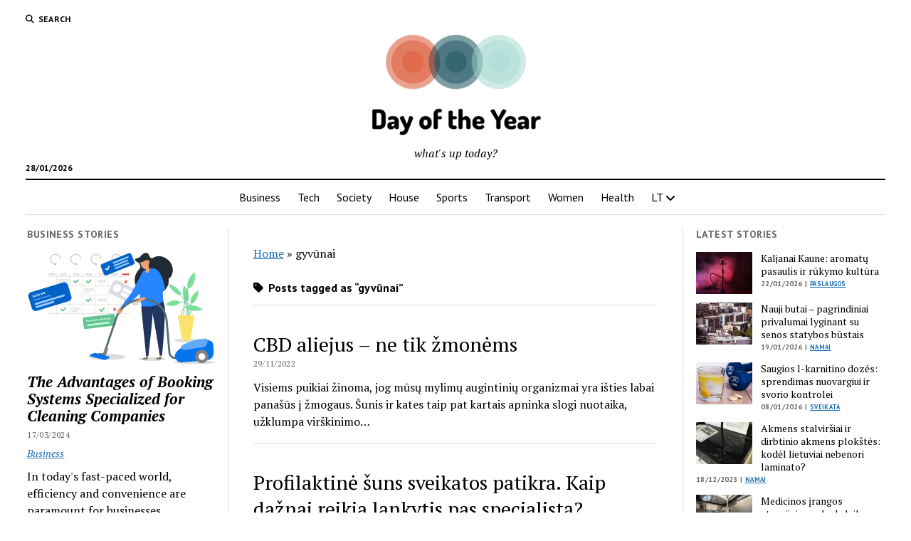

--- FILE ---
content_type: text/html; charset=UTF-8
request_url: https://dayoftheyear.org/tag/gyvunai/
body_size: 12805
content:
<!DOCTYPE html>

<html lang="en-GB">

<head>
	<meta name='robots' content='index, follow, max-image-preview:large, max-snippet:-1, max-video-preview:-1' />
<meta charset="UTF-8" />
<meta name="viewport" content="width=device-width, initial-scale=1" />
<meta name="template" content="Mission News 1.65" />

	<!-- This site is optimized with the Yoast SEO plugin v26.8 - https://yoast.com/product/yoast-seo-wordpress/ -->
	<title>gyvūnai Archives - Day of the year 2024</title>
	<link rel="canonical" href="https://dayoftheyear.org/tag/gyvunai/" />
	<meta property="og:locale" content="en_GB" />
	<meta property="og:type" content="article" />
	<meta property="og:title" content="gyvūnai Archives - Day of the year 2024" />
	<meta property="og:url" content="https://dayoftheyear.org/tag/gyvunai/" />
	<meta property="og:site_name" content="Day of the year 2024" />
	<meta name="twitter:card" content="summary_large_image" />
	<script type="application/ld+json" class="yoast-schema-graph">{"@context":"https://schema.org","@graph":[{"@type":"CollectionPage","@id":"https://dayoftheyear.org/tag/gyvunai/","url":"https://dayoftheyear.org/tag/gyvunai/","name":"gyvūnai Archives - Day of the year 2024","isPartOf":{"@id":"https://dayoftheyear.org/#website"},"primaryImageOfPage":{"@id":"https://dayoftheyear.org/tag/gyvunai/#primaryimage"},"image":{"@id":"https://dayoftheyear.org/tag/gyvunai/#primaryimage"},"thumbnailUrl":"","breadcrumb":{"@id":"https://dayoftheyear.org/tag/gyvunai/#breadcrumb"},"inLanguage":"en-GB"},{"@type":"ImageObject","inLanguage":"en-GB","@id":"https://dayoftheyear.org/tag/gyvunai/#primaryimage","url":"","contentUrl":""},{"@type":"BreadcrumbList","@id":"https://dayoftheyear.org/tag/gyvunai/#breadcrumb","itemListElement":[{"@type":"ListItem","position":1,"name":"Home","item":"https://dayoftheyear.org/"},{"@type":"ListItem","position":2,"name":"gyvūnai"}]},{"@type":"WebSite","@id":"https://dayoftheyear.org/#website","url":"https://dayoftheyear.org/","name":"Day of the year 2024","description":"what&#039;s up today?","publisher":{"@id":"https://dayoftheyear.org/#/schema/person/4e0d5eb777e16dab3f2b8a57277d6540"},"potentialAction":[{"@type":"SearchAction","target":{"@type":"EntryPoint","urlTemplate":"https://dayoftheyear.org/?s={search_term_string}"},"query-input":{"@type":"PropertyValueSpecification","valueRequired":true,"valueName":"search_term_string"}}],"inLanguage":"en-GB"},{"@type":["Person","Organization"],"@id":"https://dayoftheyear.org/#/schema/person/4e0d5eb777e16dab3f2b8a57277d6540","name":"Day One","image":{"@type":"ImageObject","inLanguage":"en-GB","@id":"https://dayoftheyear.org/#/schema/person/image/","url":"https://dayoftheyear.org/wp-content/uploads/2023/08/logo_transparent.png","contentUrl":"https://dayoftheyear.org/wp-content/uploads/2023/08/logo_transparent.png","width":1200,"height":1200,"caption":"Day One"},"logo":{"@id":"https://dayoftheyear.org/#/schema/person/image/"},"sameAs":["http://dayoftheyear.org"]}]}</script>
	<!-- / Yoast SEO plugin. -->


<link rel='dns-prefetch' href='//www.googletagmanager.com' />
<link rel='dns-prefetch' href='//fonts.googleapis.com' />
<link rel="alternate" type="application/rss+xml" title="Day of the year 2024 &raquo; Feed" href="https://dayoftheyear.org/feed/" />
<link rel="alternate" type="application/rss+xml" title="Day of the year 2024 &raquo; Comments Feed" href="https://dayoftheyear.org/comments/feed/" />
<link rel="alternate" type="application/rss+xml" title="Day of the year 2024 &raquo; gyvūnai Tag Feed" href="https://dayoftheyear.org/tag/gyvunai/feed/" />
<style id='wp-img-auto-sizes-contain-inline-css' type='text/css'>
img:is([sizes=auto i],[sizes^="auto," i]){contain-intrinsic-size:3000px 1500px}
/*# sourceURL=wp-img-auto-sizes-contain-inline-css */
</style>

<style id='wp-emoji-styles-inline-css' type='text/css'>

	img.wp-smiley, img.emoji {
		display: inline !important;
		border: none !important;
		box-shadow: none !important;
		height: 1em !important;
		width: 1em !important;
		margin: 0 0.07em !important;
		vertical-align: -0.1em !important;
		background: none !important;
		padding: 0 !important;
	}
/*# sourceURL=wp-emoji-styles-inline-css */
</style>
<link rel='stylesheet' id='wp-block-library-css' href='https://dayoftheyear.org/wp-includes/css/dist/block-library/style.min.css?ver=6.9' type='text/css' media='all' />
<style id='wp-block-archives-inline-css' type='text/css'>
.wp-block-archives{box-sizing:border-box}.wp-block-archives-dropdown label{display:block}
/*# sourceURL=https://dayoftheyear.org/wp-includes/blocks/archives/style.min.css */
</style>
<style id='wp-block-heading-inline-css' type='text/css'>
h1:where(.wp-block-heading).has-background,h2:where(.wp-block-heading).has-background,h3:where(.wp-block-heading).has-background,h4:where(.wp-block-heading).has-background,h5:where(.wp-block-heading).has-background,h6:where(.wp-block-heading).has-background{padding:1.25em 2.375em}h1.has-text-align-left[style*=writing-mode]:where([style*=vertical-lr]),h1.has-text-align-right[style*=writing-mode]:where([style*=vertical-rl]),h2.has-text-align-left[style*=writing-mode]:where([style*=vertical-lr]),h2.has-text-align-right[style*=writing-mode]:where([style*=vertical-rl]),h3.has-text-align-left[style*=writing-mode]:where([style*=vertical-lr]),h3.has-text-align-right[style*=writing-mode]:where([style*=vertical-rl]),h4.has-text-align-left[style*=writing-mode]:where([style*=vertical-lr]),h4.has-text-align-right[style*=writing-mode]:where([style*=vertical-rl]),h5.has-text-align-left[style*=writing-mode]:where([style*=vertical-lr]),h5.has-text-align-right[style*=writing-mode]:where([style*=vertical-rl]),h6.has-text-align-left[style*=writing-mode]:where([style*=vertical-lr]),h6.has-text-align-right[style*=writing-mode]:where([style*=vertical-rl]){rotate:180deg}
/*# sourceURL=https://dayoftheyear.org/wp-includes/blocks/heading/style.min.css */
</style>
<style id='wp-block-paragraph-inline-css' type='text/css'>
.is-small-text{font-size:.875em}.is-regular-text{font-size:1em}.is-large-text{font-size:2.25em}.is-larger-text{font-size:3em}.has-drop-cap:not(:focus):first-letter{float:left;font-size:8.4em;font-style:normal;font-weight:100;line-height:.68;margin:.05em .1em 0 0;text-transform:uppercase}body.rtl .has-drop-cap:not(:focus):first-letter{float:none;margin-left:.1em}p.has-drop-cap.has-background{overflow:hidden}:root :where(p.has-background){padding:1.25em 2.375em}:where(p.has-text-color:not(.has-link-color)) a{color:inherit}p.has-text-align-left[style*="writing-mode:vertical-lr"],p.has-text-align-right[style*="writing-mode:vertical-rl"]{rotate:180deg}
/*# sourceURL=https://dayoftheyear.org/wp-includes/blocks/paragraph/style.min.css */
</style>
<style id='global-styles-inline-css' type='text/css'>
:root{--wp--preset--aspect-ratio--square: 1;--wp--preset--aspect-ratio--4-3: 4/3;--wp--preset--aspect-ratio--3-4: 3/4;--wp--preset--aspect-ratio--3-2: 3/2;--wp--preset--aspect-ratio--2-3: 2/3;--wp--preset--aspect-ratio--16-9: 16/9;--wp--preset--aspect-ratio--9-16: 9/16;--wp--preset--color--black: #000000;--wp--preset--color--cyan-bluish-gray: #abb8c3;--wp--preset--color--white: #ffffff;--wp--preset--color--pale-pink: #f78da7;--wp--preset--color--vivid-red: #cf2e2e;--wp--preset--color--luminous-vivid-orange: #ff6900;--wp--preset--color--luminous-vivid-amber: #fcb900;--wp--preset--color--light-green-cyan: #7bdcb5;--wp--preset--color--vivid-green-cyan: #00d084;--wp--preset--color--pale-cyan-blue: #8ed1fc;--wp--preset--color--vivid-cyan-blue: #0693e3;--wp--preset--color--vivid-purple: #9b51e0;--wp--preset--gradient--vivid-cyan-blue-to-vivid-purple: linear-gradient(135deg,rgb(6,147,227) 0%,rgb(155,81,224) 100%);--wp--preset--gradient--light-green-cyan-to-vivid-green-cyan: linear-gradient(135deg,rgb(122,220,180) 0%,rgb(0,208,130) 100%);--wp--preset--gradient--luminous-vivid-amber-to-luminous-vivid-orange: linear-gradient(135deg,rgb(252,185,0) 0%,rgb(255,105,0) 100%);--wp--preset--gradient--luminous-vivid-orange-to-vivid-red: linear-gradient(135deg,rgb(255,105,0) 0%,rgb(207,46,46) 100%);--wp--preset--gradient--very-light-gray-to-cyan-bluish-gray: linear-gradient(135deg,rgb(238,238,238) 0%,rgb(169,184,195) 100%);--wp--preset--gradient--cool-to-warm-spectrum: linear-gradient(135deg,rgb(74,234,220) 0%,rgb(151,120,209) 20%,rgb(207,42,186) 40%,rgb(238,44,130) 60%,rgb(251,105,98) 80%,rgb(254,248,76) 100%);--wp--preset--gradient--blush-light-purple: linear-gradient(135deg,rgb(255,206,236) 0%,rgb(152,150,240) 100%);--wp--preset--gradient--blush-bordeaux: linear-gradient(135deg,rgb(254,205,165) 0%,rgb(254,45,45) 50%,rgb(107,0,62) 100%);--wp--preset--gradient--luminous-dusk: linear-gradient(135deg,rgb(255,203,112) 0%,rgb(199,81,192) 50%,rgb(65,88,208) 100%);--wp--preset--gradient--pale-ocean: linear-gradient(135deg,rgb(255,245,203) 0%,rgb(182,227,212) 50%,rgb(51,167,181) 100%);--wp--preset--gradient--electric-grass: linear-gradient(135deg,rgb(202,248,128) 0%,rgb(113,206,126) 100%);--wp--preset--gradient--midnight: linear-gradient(135deg,rgb(2,3,129) 0%,rgb(40,116,252) 100%);--wp--preset--font-size--small: 12px;--wp--preset--font-size--medium: 20px;--wp--preset--font-size--large: 21px;--wp--preset--font-size--x-large: 42px;--wp--preset--font-size--regular: 16px;--wp--preset--font-size--larger: 28px;--wp--preset--spacing--20: 0.44rem;--wp--preset--spacing--30: 0.67rem;--wp--preset--spacing--40: 1rem;--wp--preset--spacing--50: 1.5rem;--wp--preset--spacing--60: 2.25rem;--wp--preset--spacing--70: 3.38rem;--wp--preset--spacing--80: 5.06rem;--wp--preset--shadow--natural: 6px 6px 9px rgba(0, 0, 0, 0.2);--wp--preset--shadow--deep: 12px 12px 50px rgba(0, 0, 0, 0.4);--wp--preset--shadow--sharp: 6px 6px 0px rgba(0, 0, 0, 0.2);--wp--preset--shadow--outlined: 6px 6px 0px -3px rgb(255, 255, 255), 6px 6px rgb(0, 0, 0);--wp--preset--shadow--crisp: 6px 6px 0px rgb(0, 0, 0);}:where(.is-layout-flex){gap: 0.5em;}:where(.is-layout-grid){gap: 0.5em;}body .is-layout-flex{display: flex;}.is-layout-flex{flex-wrap: wrap;align-items: center;}.is-layout-flex > :is(*, div){margin: 0;}body .is-layout-grid{display: grid;}.is-layout-grid > :is(*, div){margin: 0;}:where(.wp-block-columns.is-layout-flex){gap: 2em;}:where(.wp-block-columns.is-layout-grid){gap: 2em;}:where(.wp-block-post-template.is-layout-flex){gap: 1.25em;}:where(.wp-block-post-template.is-layout-grid){gap: 1.25em;}.has-black-color{color: var(--wp--preset--color--black) !important;}.has-cyan-bluish-gray-color{color: var(--wp--preset--color--cyan-bluish-gray) !important;}.has-white-color{color: var(--wp--preset--color--white) !important;}.has-pale-pink-color{color: var(--wp--preset--color--pale-pink) !important;}.has-vivid-red-color{color: var(--wp--preset--color--vivid-red) !important;}.has-luminous-vivid-orange-color{color: var(--wp--preset--color--luminous-vivid-orange) !important;}.has-luminous-vivid-amber-color{color: var(--wp--preset--color--luminous-vivid-amber) !important;}.has-light-green-cyan-color{color: var(--wp--preset--color--light-green-cyan) !important;}.has-vivid-green-cyan-color{color: var(--wp--preset--color--vivid-green-cyan) !important;}.has-pale-cyan-blue-color{color: var(--wp--preset--color--pale-cyan-blue) !important;}.has-vivid-cyan-blue-color{color: var(--wp--preset--color--vivid-cyan-blue) !important;}.has-vivid-purple-color{color: var(--wp--preset--color--vivid-purple) !important;}.has-black-background-color{background-color: var(--wp--preset--color--black) !important;}.has-cyan-bluish-gray-background-color{background-color: var(--wp--preset--color--cyan-bluish-gray) !important;}.has-white-background-color{background-color: var(--wp--preset--color--white) !important;}.has-pale-pink-background-color{background-color: var(--wp--preset--color--pale-pink) !important;}.has-vivid-red-background-color{background-color: var(--wp--preset--color--vivid-red) !important;}.has-luminous-vivid-orange-background-color{background-color: var(--wp--preset--color--luminous-vivid-orange) !important;}.has-luminous-vivid-amber-background-color{background-color: var(--wp--preset--color--luminous-vivid-amber) !important;}.has-light-green-cyan-background-color{background-color: var(--wp--preset--color--light-green-cyan) !important;}.has-vivid-green-cyan-background-color{background-color: var(--wp--preset--color--vivid-green-cyan) !important;}.has-pale-cyan-blue-background-color{background-color: var(--wp--preset--color--pale-cyan-blue) !important;}.has-vivid-cyan-blue-background-color{background-color: var(--wp--preset--color--vivid-cyan-blue) !important;}.has-vivid-purple-background-color{background-color: var(--wp--preset--color--vivid-purple) !important;}.has-black-border-color{border-color: var(--wp--preset--color--black) !important;}.has-cyan-bluish-gray-border-color{border-color: var(--wp--preset--color--cyan-bluish-gray) !important;}.has-white-border-color{border-color: var(--wp--preset--color--white) !important;}.has-pale-pink-border-color{border-color: var(--wp--preset--color--pale-pink) !important;}.has-vivid-red-border-color{border-color: var(--wp--preset--color--vivid-red) !important;}.has-luminous-vivid-orange-border-color{border-color: var(--wp--preset--color--luminous-vivid-orange) !important;}.has-luminous-vivid-amber-border-color{border-color: var(--wp--preset--color--luminous-vivid-amber) !important;}.has-light-green-cyan-border-color{border-color: var(--wp--preset--color--light-green-cyan) !important;}.has-vivid-green-cyan-border-color{border-color: var(--wp--preset--color--vivid-green-cyan) !important;}.has-pale-cyan-blue-border-color{border-color: var(--wp--preset--color--pale-cyan-blue) !important;}.has-vivid-cyan-blue-border-color{border-color: var(--wp--preset--color--vivid-cyan-blue) !important;}.has-vivid-purple-border-color{border-color: var(--wp--preset--color--vivid-purple) !important;}.has-vivid-cyan-blue-to-vivid-purple-gradient-background{background: var(--wp--preset--gradient--vivid-cyan-blue-to-vivid-purple) !important;}.has-light-green-cyan-to-vivid-green-cyan-gradient-background{background: var(--wp--preset--gradient--light-green-cyan-to-vivid-green-cyan) !important;}.has-luminous-vivid-amber-to-luminous-vivid-orange-gradient-background{background: var(--wp--preset--gradient--luminous-vivid-amber-to-luminous-vivid-orange) !important;}.has-luminous-vivid-orange-to-vivid-red-gradient-background{background: var(--wp--preset--gradient--luminous-vivid-orange-to-vivid-red) !important;}.has-very-light-gray-to-cyan-bluish-gray-gradient-background{background: var(--wp--preset--gradient--very-light-gray-to-cyan-bluish-gray) !important;}.has-cool-to-warm-spectrum-gradient-background{background: var(--wp--preset--gradient--cool-to-warm-spectrum) !important;}.has-blush-light-purple-gradient-background{background: var(--wp--preset--gradient--blush-light-purple) !important;}.has-blush-bordeaux-gradient-background{background: var(--wp--preset--gradient--blush-bordeaux) !important;}.has-luminous-dusk-gradient-background{background: var(--wp--preset--gradient--luminous-dusk) !important;}.has-pale-ocean-gradient-background{background: var(--wp--preset--gradient--pale-ocean) !important;}.has-electric-grass-gradient-background{background: var(--wp--preset--gradient--electric-grass) !important;}.has-midnight-gradient-background{background: var(--wp--preset--gradient--midnight) !important;}.has-small-font-size{font-size: var(--wp--preset--font-size--small) !important;}.has-medium-font-size{font-size: var(--wp--preset--font-size--medium) !important;}.has-large-font-size{font-size: var(--wp--preset--font-size--large) !important;}.has-x-large-font-size{font-size: var(--wp--preset--font-size--x-large) !important;}
/*# sourceURL=global-styles-inline-css */
</style>

<style id='classic-theme-styles-inline-css' type='text/css'>
/*! This file is auto-generated */
.wp-block-button__link{color:#fff;background-color:#32373c;border-radius:9999px;box-shadow:none;text-decoration:none;padding:calc(.667em + 2px) calc(1.333em + 2px);font-size:1.125em}.wp-block-file__button{background:#32373c;color:#fff;text-decoration:none}
/*# sourceURL=/wp-includes/css/classic-themes.min.css */
</style>
<link rel='stylesheet' id='tnado_hidefi_styles-css' href='https://dayoftheyear.org/wp-content/plugins/hide-featured-image-on-all-single-pagepost//tnado-styles.css?ver=6.9' type='text/css' media='all' />
<link rel='stylesheet' id='ct-mission-news-google-fonts-css' href='//fonts.googleapis.com/css?family=Abril+Fatface%7CPT+Sans%3A400%2C700%7CPT+Serif%3A400%2C400i%2C700%2C700i&#038;subset=latin%2Clatin-ext&#038;display=swap&#038;ver=6.9' type='text/css' media='all' />
<link rel='stylesheet' id='ct-mission-news-font-awesome-css' href='https://dayoftheyear.org/wp-content/themes/mission-news/assets/font-awesome/css/all.min.css?ver=6.9' type='text/css' media='all' />
<link rel='stylesheet' id='ct-mission-news-style-css' href='https://dayoftheyear.org/wp-content/themes/mission-news/style.css?ver=6.9' type='text/css' media='all' />
<script type="text/javascript" src="https://dayoftheyear.org/wp-includes/js/jquery/jquery.min.js?ver=3.7.1" id="jquery-core-js"></script>
<script type="text/javascript" src="https://dayoftheyear.org/wp-includes/js/jquery/jquery-migrate.min.js?ver=3.4.1" id="jquery-migrate-js"></script>

<!-- Google tag (gtag.js) snippet added by Site Kit -->
<!-- Google Analytics snippet added by Site Kit -->
<script type="text/javascript" src="https://www.googletagmanager.com/gtag/js?id=GT-WPL6RFF" id="google_gtagjs-js" async></script>
<script type="text/javascript" id="google_gtagjs-js-after">
/* <![CDATA[ */
window.dataLayer = window.dataLayer || [];function gtag(){dataLayer.push(arguments);}
gtag("set","linker",{"domains":["dayoftheyear.org"]});
gtag("js", new Date());
gtag("set", "developer_id.dZTNiMT", true);
gtag("config", "GT-WPL6RFF");
//# sourceURL=google_gtagjs-js-after
/* ]]> */
</script>
<link rel="https://api.w.org/" href="https://dayoftheyear.org/wp-json/" /><link rel="alternate" title="JSON" type="application/json" href="https://dayoftheyear.org/wp-json/wp/v2/tags/81" /><link rel="EditURI" type="application/rsd+xml" title="RSD" href="https://dayoftheyear.org/xmlrpc.php?rsd" />
<meta name="generator" content="Site Kit by Google 1.171.0" />	<style type="text/css">
		/*<!-- rtoc -->*/
		.rtoc-mokuji-content {
			background-color: #ffffff;
		}

		.rtoc-mokuji-content.frame1 {
			border: 1px solid #3f9cff;
		}

		.rtoc-mokuji-content #rtoc-mokuji-title {
			color: #555555;
		}

		.rtoc-mokuji-content .rtoc-mokuji li>a {
			color: #555555;
		}

		.rtoc-mokuji-content .mokuji_ul.level-1>.rtoc-item::before {
			background-color: #3f9cff !important;
		}

		.rtoc-mokuji-content .mokuji_ul.level-2>.rtoc-item::before {
			background-color: #3f9cff !important;
		}

		.rtoc-mokuji-content.frame2::before,
		.rtoc-mokuji-content.frame3,
		.rtoc-mokuji-content.frame4,
		.rtoc-mokuji-content.frame5 {
			border-color: #3f9cff !important;
		}

		.rtoc-mokuji-content.frame5::before,
		.rtoc-mokuji-content.frame5::after {
			background-color: #3f9cff;
		}

		.widget_block #rtoc-mokuji-widget-wrapper .rtoc-mokuji.level-1 .rtoc-item.rtoc-current:after,
		.widget #rtoc-mokuji-widget-wrapper .rtoc-mokuji.level-1 .rtoc-item.rtoc-current:after,
		#scrollad #rtoc-mokuji-widget-wrapper .rtoc-mokuji.level-1 .rtoc-item.rtoc-current:after,
		#sideBarTracking #rtoc-mokuji-widget-wrapper .rtoc-mokuji.level-1 .rtoc-item.rtoc-current:after {
			background-color: #3f9cff !important;
		}

		.cls-1,
		.cls-2 {
			stroke: #3f9cff;
		}

		.rtoc-mokuji-content .decimal_ol.level-2>.rtoc-item::before,
		.rtoc-mokuji-content .mokuji_ol.level-2>.rtoc-item::before,
		.rtoc-mokuji-content .decimal_ol.level-2>.rtoc-item::after,
		.rtoc-mokuji-content .decimal_ol.level-2>.rtoc-item::after {
			color: #3f9cff;
			background-color: #3f9cff;
		}

		.rtoc-mokuji-content .rtoc-mokuji.level-1>.rtoc-item::before {
			color: #3f9cff;
		}

		.rtoc-mokuji-content .decimal_ol>.rtoc-item::after {
			background-color: #3f9cff;
		}

		.rtoc-mokuji-content .decimal_ol>.rtoc-item::before {
			color: #3f9cff;
		}

		/*rtoc_return*/
		#rtoc_return a::before {
			background-image: url(https://dayoftheyear.org/wp-content/plugins/rich-table-of-content/include/../img/rtoc_return.png);
		}

		#rtoc_return a {
			background-color:  !important;
		}

		/* アクセントポイント */
		.rtoc-mokuji-content .level-1>.rtoc-item #rtocAC.accent-point::after {
			background-color: #3f9cff;
		}

		.rtoc-mokuji-content .level-2>.rtoc-item #rtocAC.accent-point::after {
			background-color: #3f9cff;
		}
		.rtoc-mokuji-content.frame6,
		.rtoc-mokuji-content.frame7::before,
		.rtoc-mokuji-content.frame8::before {
			border-color: #3f9cff;
		}

		.rtoc-mokuji-content.frame6 #rtoc-mokuji-title,
		.rtoc-mokuji-content.frame7 #rtoc-mokuji-title::after {
			background-color: #3f9cff;
		}

		#rtoc-mokuji-wrapper.rtoc-mokuji-content.rtoc_h2_timeline .mokuji_ol.level-1>.rtoc-item::after,
		#rtoc-mokuji-wrapper.rtoc-mokuji-content.rtoc_h2_timeline .level-1.decimal_ol>.rtoc-item::after,
		#rtoc-mokuji-wrapper.rtoc-mokuji-content.rtoc_h3_timeline .mokuji_ol.level-2>.rtoc-item::after,
		#rtoc-mokuji-wrapper.rtoc-mokuji-content.rtoc_h3_timeline .mokuji_ol.level-2>.rtoc-item::after,
		.rtoc-mokuji-content.frame7 #rtoc-mokuji-title span::after {
			background-color: #3f9cff;
		}

		.widget #rtoc-mokuji-wrapper.rtoc-mokuji-content.frame6 #rtoc-mokuji-title {
			color: #555555;
			background-color: #ffffff;
		}
	</style>
	<link rel='stylesheet' id='rtoc_style-css' href='https://dayoftheyear.org/wp-content/plugins/rich-table-of-content/css/rtoc_style.css?ver=6.9' type='text/css' media='all' />
</head>

<body id="mission-news" class="archive tag tag-gyvunai tag-81 wp-custom-logo wp-theme-mission-news">
<a class="skip-content" href="#main">Press &quot;Enter&quot; to skip to content</a>
<div id="overflow-container" class="overflow-container">
	<div id="max-width" class="max-width">
							<header class="site-header" id="site-header" role="banner">
				<div class="top-nav">
					<button id="search-toggle" class="search-toggle"><i class="fas fa-search"></i><span>Search</span></button>
<div id="search-form-popup" class="search-form-popup">
	<div class="inner">
		<div class="title">Search Day of the year 2024</div>
		<div class='search-form-container'>
    <form role="search" method="get" class="search-form" action="https://dayoftheyear.org">
        <input id="search-field" type="search" class="search-field" value="" name="s"
               title="Search" placeholder=" Search for..." />
        <input type="submit" class="search-submit" value='Search'/>
    </form>
</div>		<a id="close-search" class="close" href="#"><svg xmlns="http://www.w3.org/2000/svg" width="20" height="20" viewBox="0 0 20 20" version="1.1"><g stroke="none" stroke-width="1" fill="none" fill-rule="evenodd"><g transform="translate(-17.000000, -12.000000)" fill="#000000"><g transform="translate(17.000000, 12.000000)"><rect transform="translate(10.000000, 10.000000) rotate(45.000000) translate(-10.000000, -10.000000) " x="9" y="-2" width="2" height="24"/><rect transform="translate(10.000000, 10.000000) rotate(-45.000000) translate(-10.000000, -10.000000) " x="9" y="-2" width="2" height="24"/></g></g></g></svg></a>
	</div>
</div>
					<div id="menu-secondary-container" class="menu-secondary-container">
						<div id="menu-secondary" class="menu-container menu-secondary" role="navigation">
	</div>
					</div>
									</div>
				<div id="title-container" class="title-container"><div class='site-title has-date'><a href="https://dayoftheyear.org/" class="custom-logo-link" rel="home"><img width="317" height="150" src="https://dayoftheyear.org/wp-content/uploads/2023/08/cropped-logo_transparent-1-e1693383434294.png" class="custom-logo" alt="Day of the year 2024" decoding="async" /></a></div><p class="date">28/01/2026</p><p class="tagline">what&#039;s up today?</p>				</div>
				<button id="toggle-navigation" class="toggle-navigation" name="toggle-navigation" aria-expanded="false">
					<span class="screen-reader-text">open menu</span>
					<svg xmlns="http://www.w3.org/2000/svg" width="24" height="18" viewBox="0 0 24 18" version="1.1"><g stroke="none" stroke-width="1" fill="none" fill-rule="evenodd"><g transform="translate(-272.000000, -21.000000)" fill="#000000"><g transform="translate(266.000000, 12.000000)"><g transform="translate(6.000000, 9.000000)"><rect class="top-bar" x="0" y="0" width="24" height="2"/><rect class="middle-bar" x="0" y="8" width="24" height="2"/><rect class="bottom-bar" x="0" y="16" width="24" height="2"/></g></g></g></g></svg>				</button>
				<div id="menu-primary-container" class="menu-primary-container tier-1">
					<div class="dropdown-navigation"><a id="back-button" class="back-button" href="#"><i class="fas fa-angle-left"></i> Back</a><span class="label"></span></div>
<div id="menu-primary" class="menu-container menu-primary" role="navigation">
    <nav class="menu"><ul id="menu-primary-items" class="menu-primary-items"><li id="menu-item-804" class="menu-item menu-item-type-taxonomy menu-item-object-category menu-item-804"><a href="https://dayoftheyear.org/business/">Business</a></li>
<li id="menu-item-805" class="menu-item menu-item-type-taxonomy menu-item-object-category menu-item-805"><a href="https://dayoftheyear.org/tech/">Tech</a></li>
<li id="menu-item-806" class="menu-item menu-item-type-taxonomy menu-item-object-category menu-item-806"><a href="https://dayoftheyear.org/society/">Society</a></li>
<li id="menu-item-807" class="menu-item menu-item-type-taxonomy menu-item-object-category menu-item-807"><a href="https://dayoftheyear.org/house/">House</a></li>
<li id="menu-item-808" class="menu-item menu-item-type-taxonomy menu-item-object-category menu-item-808"><a href="https://dayoftheyear.org/sports/">Sports</a></li>
<li id="menu-item-809" class="menu-item menu-item-type-taxonomy menu-item-object-category menu-item-809"><a href="https://dayoftheyear.org/transport/">Transport</a></li>
<li id="menu-item-810" class="menu-item menu-item-type-taxonomy menu-item-object-category menu-item-810"><a href="https://dayoftheyear.org/women/">Women</a></li>
<li id="menu-item-811" class="menu-item menu-item-type-taxonomy menu-item-object-category menu-item-811"><a href="https://dayoftheyear.org/health/">Health</a></li>
<li id="menu-item-812" class="menu-item menu-item-type-taxonomy menu-item-object-category menu-item-has-children menu-item-812"><a href="https://dayoftheyear.org/lt/">LT</a><button class="toggle-dropdown" aria-expanded="false" name="toggle-dropdown"><span class="screen-reader-text">open menu</span><i class="fas fa-angle-right"></i></button>
<ul class="sub-menu">
	<li id="menu-item-813" class="menu-item menu-item-type-taxonomy menu-item-object-category menu-item-813"><a href="https://dayoftheyear.org/lt/namai/">Namai</a></li>
	<li id="menu-item-814" class="menu-item menu-item-type-taxonomy menu-item-object-category menu-item-814"><a href="https://dayoftheyear.org/lt/paslaugos/">Paslaugos</a></li>
	<li id="menu-item-815" class="menu-item menu-item-type-taxonomy menu-item-object-category menu-item-815"><a href="https://dayoftheyear.org/lt/verslas/">Verslas</a></li>
	<li id="menu-item-816" class="menu-item menu-item-type-taxonomy menu-item-object-category menu-item-816"><a href="https://dayoftheyear.org/lt/grozis-ir-mada/">Grožis ir mada</a></li>
	<li id="menu-item-817" class="menu-item menu-item-type-taxonomy menu-item-object-category menu-item-817"><a href="https://dayoftheyear.org/lt/technologijos/">Technologijos</a></li>
	<li id="menu-item-818" class="menu-item menu-item-type-taxonomy menu-item-object-category menu-item-818"><a href="https://dayoftheyear.org/lt/sveikata/">Sveikata</a></li>
	<li id="menu-item-819" class="menu-item menu-item-type-taxonomy menu-item-object-category menu-item-819"><a href="https://dayoftheyear.org/lt/visuomene/">Visuomenė</a></li>
	<li id="menu-item-820" class="menu-item menu-item-type-taxonomy menu-item-object-category menu-item-820"><a href="https://dayoftheyear.org/lt/transportas/">Transportas</a></li>
	<li id="menu-item-821" class="menu-item menu-item-type-taxonomy menu-item-object-category menu-item-821"><a href="https://dayoftheyear.org/lt/aplinkosauga/">Aplinkosauga</a></li>
</ul>
</li>
</ul></nav></div>
				</div>
			</header>
								<div class="content-container">
						<div class="layout-container">
				    <aside class="sidebar sidebar-left" id="sidebar-left" role="complementary">
        <div class="inner">
            <section id="ct_mission_news_post_list-1" class="widget widget_ct_mission_news_post_list"><div class="style-1"><h2 class="widget-title">Business stories</h2><ul><li class="post-item has-image"><div class="top"><div class="featured-image"><a href="https://dayoftheyear.org/the-advantages-of-booking-systems-specialized-for-cleaning-companies/">The Advantages of Booking Systems Specialized for Cleaning Companies<img width="300" height="180" src="https://dayoftheyear.org/wp-content/uploads/2024/04/Booking-systems.svg" class="attachment-medium size-medium wp-post-image" alt="Booking systems" decoding="async" fetchpriority="high" /></a></div><div class="top-inner"><a href="https://dayoftheyear.org/the-advantages-of-booking-systems-specialized-for-cleaning-companies/" class="title">The Advantages of Booking Systems Specialized for Cleaning Companies</a><div class="post-byline">17/03/2024</div><ul class="post-categories">
	<li><a href="https://dayoftheyear.org/business/" rel="category tag">Business</a></li></ul></div></div><div class="bottom"><div class="excerpt">In today's fast-paced world, efficiency and convenience are paramount for businesses operating in the cleaning industry. With the increasing demand for professional cleaning services across...</div></div></li><li class="post-item has-image"><div class="top"><div class="featured-image"><a href="https://dayoftheyear.org/caribbean-resilience-balancing-economic-diversification-and-cultural-preservation-in-a-changing-world/">Caribbean Resilience: Balancing Economic Diversification and Cultural Preservation in a Changing World<img width="169" height="300" src="https://dayoftheyear.org/wp-content/uploads/2023/08/image-2-169x300.png" class="attachment-medium size-medium wp-post-image" alt="" decoding="async" srcset="https://dayoftheyear.org/wp-content/uploads/2023/08/image-2-169x300.png 169w, https://dayoftheyear.org/wp-content/uploads/2023/08/image-2-576x1024.png 576w, https://dayoftheyear.org/wp-content/uploads/2023/08/image-2.png 627w" sizes="(max-width: 169px) 100vw, 169px" /></a></div><div class="top-inner"><a href="https://dayoftheyear.org/caribbean-resilience-balancing-economic-diversification-and-cultural-preservation-in-a-changing-world/" class="title">Caribbean Resilience: Balancing Economic Diversification and Cultural Preservation in a Changing World</a><div class="post-byline">04/08/2023</div><ul class="post-categories">
	<li><a href="https://dayoftheyear.org/business/" rel="category tag">Business</a></li>
	<li><a href="https://dayoftheyear.org/society/" rel="category tag">Society</a></li></ul></div></div><div class="bottom"><div class="excerpt">At this stage, it's clear that the Caribbean region, known for its vibrant culture and breathtaking landscapes, is a tapestry of diverse nations each with...</div></div></li><li class="post-item has-image"><div class="top"><div class="featured-image"><a href="https://dayoftheyear.org/are-classifieds-dying-exploring-alternatives-for-selling-unused-goods-or-services/">Are Classifieds Dying? Exploring Alternatives for Selling Unused Goods or Services<img width="300" height="200" src="https://dayoftheyear.org/wp-content/uploads/2023/08/image-1-300x200.png" class="attachment-medium size-medium wp-post-image" alt="" decoding="async" srcset="https://dayoftheyear.org/wp-content/uploads/2023/08/image-1-300x200.png 300w, https://dayoftheyear.org/wp-content/uploads/2023/08/image-1-1024x683.png 1024w, https://dayoftheyear.org/wp-content/uploads/2023/08/image-1-768x512.png 768w, https://dayoftheyear.org/wp-content/uploads/2023/08/image-1.png 1170w" sizes="(max-width: 300px) 100vw, 300px" /></a></div><div class="top-inner"><a href="https://dayoftheyear.org/are-classifieds-dying-exploring-alternatives-for-selling-unused-goods-or-services/" class="title">Are Classifieds Dying? Exploring Alternatives for Selling Unused Goods or Services</a><div class="post-byline">03/08/2023</div><ul class="post-categories">
	<li><a href="https://dayoftheyear.org/business/" rel="category tag">Business</a></li>
	<li><a href="https://dayoftheyear.org/tech/" rel="category tag">Tech</a></li></ul></div></div><div class="bottom"><div class="excerpt">In the fast-paced, technology-driven world we live in, traditional methods of buying and selling are being redefined. The printed classified ads, once the cornerstone for...</div></div></li><li class="post-item has-image"><div class="top"><div class="featured-image"><a href="https://dayoftheyear.org/a-closer-look-to-the-challenges-of-diy-website-creation-for-businesses/">A Closer Look to The Challenges of DIY Website Creation for Businesses<img width="300" height="200" src="https://dayoftheyear.org/wp-content/uploads/2023/07/image-1-300x200.png" class="attachment-medium size-medium wp-post-image" alt="" decoding="async" srcset="https://dayoftheyear.org/wp-content/uploads/2023/07/image-1-300x200.png 300w, https://dayoftheyear.org/wp-content/uploads/2023/07/image-1-1024x683.png 1024w, https://dayoftheyear.org/wp-content/uploads/2023/07/image-1-768x512.png 768w, https://dayoftheyear.org/wp-content/uploads/2023/07/image-1.png 1170w" sizes="(max-width: 300px) 100vw, 300px" /></a></div><div class="top-inner"><a href="https://dayoftheyear.org/a-closer-look-to-the-challenges-of-diy-website-creation-for-businesses/" class="title">A Closer Look to The Challenges of DIY Website Creation for Businesses</a><div class="post-byline">26/07/2023</div><ul class="post-categories">
	<li><a href="https://dayoftheyear.org/business/" rel="category tag">Business</a></li>
	<li><a href="https://dayoftheyear.org/tech/" rel="category tag">Tech</a></li></ul></div></div><div class="bottom"><div class="excerpt">In the digital age, a website is a crucial asset for any business. It serves as a virtual storefront, a hub for marketing efforts, and...</div></div></li></ul></div></section>        </div>
    </aside>
				<section id="main" class="main" role="main">
					<p id="breadcrumbs"><span><span><a href="https://dayoftheyear.org/">Home</a></span> » <span class="breadcrumb_last" aria-current="page">gyvūnai</span></span></p>
<div class='archive-header'>
					<h1>
			<i class="fas fa-tag"></i>
			Posts tagged as &ldquo;gyvūnai&rdquo;		</h1>
		</div>
<div id="loop-container" class="loop-container">
    <div class="post-514 post type-post status-publish format-standard has-post-thumbnail hentry category-sveikata tag-cbd tag-gyvunai tag-maisto-papildai entry">
		<article>
		<div class="featured-image"><a href="https://dayoftheyear.org/cbd-aliejus-ne-tik-zmonems/">CBD aliejus – ne tik žmonėms</a></div>		<div class='post-header'>
						<h2 class='post-title'>
				<a href="https://dayoftheyear.org/cbd-aliejus-ne-tik-zmonems/">CBD aliejus – ne tik žmonėms</a>
			</h2>
			<div class="post-byline">29/11/2022</div>		</div>
				<div class="post-content">
			<p>Visiems puikiai žinoma, jog mūsų mylimų augintinių organizmai yra išties labai panašūs į žmogaus. Šunis ir kates taip pat kartais apninka slogi nuotaika, užklumpa virškinimo&#8230;</p>
		</div>
	</article>
	</div><div class="post-503 post type-post status-publish format-standard has-post-thumbnail hentry category-namai category-paslaugos tag-gyvunai tag-sunys tag-veterinarijos-klinika entry">
		<article>
		<div class="featured-image"><a href="https://dayoftheyear.org/profilaktine-suns-sveikatos-patikra-kaip-daznai-reikia-lankytis-pas-specialista/">Profilaktinė šuns sveikatos patikra. Kaip dažnai reikia lankytis pas specialistą?</a></div>		<div class='post-header'>
						<h2 class='post-title'>
				<a href="https://dayoftheyear.org/profilaktine-suns-sveikatos-patikra-kaip-daznai-reikia-lankytis-pas-specialista/">Profilaktinė šuns sveikatos patikra. Kaip dažnai reikia lankytis pas specialistą?</a>
			</h2>
			<div class="post-byline">18/11/2022</div>		</div>
				<div class="post-content">
			<p>Daugeliui žmonių gyvūnai yra šeimos nariai. Jie yra kartu, kai mums liūdna, kai mums reikia dėmesio, kai norisi empatijos. Džiugu, kad jiems susirgus visada yra&#8230;</p>
		</div>
	</article>
	</div><div class="post-310 post type-post status-publish format-standard has-post-thumbnail hentry category-namai tag-augintiniai tag-gyvunai tag-kates tag-sunys entry">
		<article>
		<div class="featured-image"><a href="https://dayoftheyear.org/gyvunu-prekes-kaip-issirinkti-patikimas-pasiulymus/">Gyvūnų prekės: kaip išsirinkti patikimas pasiūlymus?</a></div>		<div class='post-header'>
						<h2 class='post-title'>
				<a href="https://dayoftheyear.org/gyvunu-prekes-kaip-issirinkti-patikimas-pasiulymus/">Gyvūnų prekės: kaip išsirinkti patikimas pasiūlymus?</a>
			</h2>
			<div class="post-byline">25/01/2022</div>		</div>
				<div class="post-content">
			<p>Mūsų augintiniai nori būti mylimi ir kad jais būtų rūpinamasi. Norėdami parodyti savo meilę, šeimininkai perka savo mylimiems gyvūnams skanų maistą, papildomus skanėstus ir geriausius&#8230;</p>
		</div>
	</article>
	</div></div>

</section> <!-- .main -->
	<aside class="sidebar sidebar-right" id="sidebar-right" role="complementary">
		<div class="inner">
			<section id="ct_mission_news_post_list-2" class="widget widget_ct_mission_news_post_list"><div class="style-2"><h2 class="widget-title">Latest Stories</h2><ul><li class="post-item has-image"><div class="top"><div class="featured-image"><a href="https://dayoftheyear.org/kaljanai-kaune-aromatu-pasaulis-ir-rukymo-kultura/">Kaljanai Kaune: aromatų pasaulis ir rūkymo kultūra<img width="300" height="200" src="https://dayoftheyear.org/wp-content/uploads/2026/01/1721809533535-the-world-of-hookah-1-300x200.png" class="attachment-medium size-medium wp-post-image" alt="" decoding="async" loading="lazy" srcset="https://dayoftheyear.org/wp-content/uploads/2026/01/1721809533535-the-world-of-hookah-1-300x200.png 300w, https://dayoftheyear.org/wp-content/uploads/2026/01/1721809533535-the-world-of-hookah-1-768x512.png 768w, https://dayoftheyear.org/wp-content/uploads/2026/01/1721809533535-the-world-of-hookah-1.png 1000w" sizes="auto, (max-width: 300px) 100vw, 300px" /></a></div><div class="top-inner"><a href="https://dayoftheyear.org/kaljanai-kaune-aromatu-pasaulis-ir-rukymo-kultura/" class="title">Kaljanai Kaune: aromatų pasaulis ir rūkymo kultūra</a><div class="post-byline">22/01/2026 | <p class="post-categories"><a class="paslaugos" href="https://dayoftheyear.org/lt/paslaugos/" title="View all posts in Paslaugos">Paslaugos</a></p></div></div></div></li><li class="post-item has-image"><div class="top"><div class="featured-image"><a href="https://dayoftheyear.org/nauji-butai-pagrindiniai-privalumai-lyginant-su-senos-statybos-bustais/">Nauji butai – pagrindiniai privalumai lyginant su senos statybos būstais<img width="300" height="200" src="https://dayoftheyear.org/wp-content/uploads/2026/01/image-1-300x200.png" class="attachment-medium size-medium wp-post-image" alt="" decoding="async" loading="lazy" srcset="https://dayoftheyear.org/wp-content/uploads/2026/01/image-1-300x200.png 300w, https://dayoftheyear.org/wp-content/uploads/2026/01/image-1-1024x682.png 1024w, https://dayoftheyear.org/wp-content/uploads/2026/01/image-1-768x512.png 768w, https://dayoftheyear.org/wp-content/uploads/2026/01/image-1.png 1280w" sizes="auto, (max-width: 300px) 100vw, 300px" /></a></div><div class="top-inner"><a href="https://dayoftheyear.org/nauji-butai-pagrindiniai-privalumai-lyginant-su-senos-statybos-bustais/" class="title">Nauji butai – pagrindiniai privalumai lyginant su senos statybos būstais</a><div class="post-byline">19/01/2026 | <p class="post-categories"><a class="namai" href="https://dayoftheyear.org/lt/namai/" title="View all posts in Namai">Namai</a></p></div></div></div></li><li class="post-item has-image"><div class="top"><div class="featured-image"><a href="https://dayoftheyear.org/saugios-l-karnitino-dozes-sprendimas-nuovargiui-ir-svorio-kontrolei/">Saugios l-karnitino dozės: sprendimas nuovargiui ir svorio kontrolei<img width="300" height="200" src="https://dayoftheyear.org/wp-content/uploads/2026/01/image-300x200.png" class="attachment-medium size-medium wp-post-image" alt="" decoding="async" loading="lazy" srcset="https://dayoftheyear.org/wp-content/uploads/2026/01/image-300x200.png 300w, https://dayoftheyear.org/wp-content/uploads/2026/01/image-1024x682.png 1024w, https://dayoftheyear.org/wp-content/uploads/2026/01/image-768x512.png 768w, https://dayoftheyear.org/wp-content/uploads/2026/01/image.png 1280w" sizes="auto, (max-width: 300px) 100vw, 300px" /></a></div><div class="top-inner"><a href="https://dayoftheyear.org/saugios-l-karnitino-dozes-sprendimas-nuovargiui-ir-svorio-kontrolei/" class="title">Saugios l-karnitino dozės: sprendimas nuovargiui ir svorio kontrolei</a><div class="post-byline">08/01/2026 | <p class="post-categories"><a class="sveikata" href="https://dayoftheyear.org/lt/sveikata/" title="View all posts in Sveikata">Sveikata</a></p></div></div></div></li><li class="post-item has-image"><div class="top"><div class="featured-image"><a href="https://dayoftheyear.org/akmens-stalvirsiai-ir-dirbtinio-akmens-plokstes-kodel-lietuviai-nebenori-laminato/">Akmens stalviršiai ir dirbtinio akmens plokštės: kodėl lietuviai nebenori laminato?<img width="278" height="300" src="https://dayoftheyear.org/wp-content/uploads/2025/12/image-2-278x300.png" class="attachment-medium size-medium wp-post-image" alt="" decoding="async" loading="lazy" srcset="https://dayoftheyear.org/wp-content/uploads/2025/12/image-2-278x300.png 278w, https://dayoftheyear.org/wp-content/uploads/2025/12/image-2.png 480w" sizes="auto, (max-width: 278px) 100vw, 278px" /></a></div><div class="top-inner"><a href="https://dayoftheyear.org/akmens-stalvirsiai-ir-dirbtinio-akmens-plokstes-kodel-lietuviai-nebenori-laminato/" class="title">Akmens stalviršiai ir dirbtinio akmens plokštės: kodėl lietuviai nebenori laminato?</a><div class="post-byline">18/12/2025 | <p class="post-categories"><a class="namai" href="https://dayoftheyear.org/lt/namai/" title="View all posts in Namai">Namai</a></p></div></div></div></li><li class="post-item has-image"><div class="top"><div class="featured-image"><a href="https://dayoftheyear.org/medicinos-irangos-atnaujinimas-kada-laikas-keisti-o-kada-pakanka-modernizuoti/">Medicinos įrangos atnaujinimas: kada laikas keisti, o kada pakanka modernizuoti<img width="300" height="200" src="https://dayoftheyear.org/wp-content/uploads/2025/12/operating-room-5979687_1280-300x200.jpg" class="attachment-medium size-medium wp-post-image" alt="" decoding="async" loading="lazy" srcset="https://dayoftheyear.org/wp-content/uploads/2025/12/operating-room-5979687_1280-300x200.jpg 300w, https://dayoftheyear.org/wp-content/uploads/2025/12/operating-room-5979687_1280-1024x682.jpg 1024w, https://dayoftheyear.org/wp-content/uploads/2025/12/operating-room-5979687_1280-768x512.jpg 768w, https://dayoftheyear.org/wp-content/uploads/2025/12/operating-room-5979687_1280.jpg 1280w" sizes="auto, (max-width: 300px) 100vw, 300px" /></a></div><div class="top-inner"><a href="https://dayoftheyear.org/medicinos-irangos-atnaujinimas-kada-laikas-keisti-o-kada-pakanka-modernizuoti/" class="title">Medicinos įrangos atnaujinimas: kada laikas keisti, o kada pakanka modernizuoti</a><div class="post-byline">16/12/2025 | <p class="post-categories"><a class="sveikata" href="https://dayoftheyear.org/lt/sveikata/" title="View all posts in Sveikata">Sveikata</a></p></div></div></div></li><li class="post-item has-image"><div class="top"><div class="featured-image"><a href="https://dayoftheyear.org/kas-keiciama-burnoje-sulaukus-30-40-ir-50-metu-laiko-perspektyva-skirtingi-poreikiai-ir-gydymo-sprendimai/">Kas keičiama burnoje sulaukus 30, 40 ir 50 metų: laiko perspektyva, skirtingi poreikiai ir gydymo sprendimai<img width="300" height="200" src="https://dayoftheyear.org/wp-content/uploads/2025/12/image-1-300x200.png" class="attachment-medium size-medium wp-post-image" alt="" decoding="async" loading="lazy" srcset="https://dayoftheyear.org/wp-content/uploads/2025/12/image-1-300x200.png 300w, https://dayoftheyear.org/wp-content/uploads/2025/12/image-1-768x512.png 768w, https://dayoftheyear.org/wp-content/uploads/2025/12/image-1.png 960w" sizes="auto, (max-width: 300px) 100vw, 300px" /></a></div><div class="top-inner"><a href="https://dayoftheyear.org/kas-keiciama-burnoje-sulaukus-30-40-ir-50-metu-laiko-perspektyva-skirtingi-poreikiai-ir-gydymo-sprendimai/" class="title">Kas keičiama burnoje sulaukus 30, 40 ir 50 metų: laiko perspektyva, skirtingi poreikiai ir gydymo sprendimai</a><div class="post-byline">29/11/2025 | <p class="post-categories"><a class="paslaugos" href="https://dayoftheyear.org/lt/paslaugos/" title="View all posts in Paslaugos">Paslaugos</a> and <a class="sveikata" href="https://dayoftheyear.org/lt/sveikata/" title="View all posts in Sveikata">Sveikata</a></p></div></div></div></li><li class="post-item has-image"><div class="top"><div class="featured-image"><a href="https://dayoftheyear.org/kaip-pasiruosti-dantu-implantacijai-ka-zmogus-gali-padaryti-pats/">Kaip pasiruošti dantų implantacijai: ką žmogus gali padaryti pats<img width="201" height="300" src="https://dayoftheyear.org/wp-content/uploads/2025/12/image-201x300.png" class="attachment-medium size-medium wp-post-image" alt="" decoding="async" loading="lazy" srcset="https://dayoftheyear.org/wp-content/uploads/2025/12/image-201x300.png 201w, https://dayoftheyear.org/wp-content/uploads/2025/12/image-687x1024.png 687w, https://dayoftheyear.org/wp-content/uploads/2025/12/image-768x1144.png 768w, https://dayoftheyear.org/wp-content/uploads/2025/12/image.png 784w" sizes="auto, (max-width: 201px) 100vw, 201px" /></a></div><div class="top-inner"><a href="https://dayoftheyear.org/kaip-pasiruosti-dantu-implantacijai-ka-zmogus-gali-padaryti-pats/" class="title">Kaip pasiruošti dantų implantacijai: ką žmogus gali padaryti pats</a><div class="post-byline">25/11/2025 | <p class="post-categories"><a class="sveikata" href="https://dayoftheyear.org/lt/sveikata/" title="View all posts in Sveikata">Sveikata</a></p></div></div></div></li><li class="post-item has-image"><div class="top"><div class="featured-image"><a href="https://dayoftheyear.org/top-5-tips-for-a-smooth-skoda-navigation-sd-card-update/">Top 5 Tips for a Smooth Škoda Navigation SD Card Update<img width="300" height="258" src="https://dayoftheyear.org/wp-content/uploads/2025/11/image-300x258.png" class="attachment-medium size-medium wp-post-image" alt="" decoding="async" loading="lazy" srcset="https://dayoftheyear.org/wp-content/uploads/2025/11/image-300x258.png 300w, https://dayoftheyear.org/wp-content/uploads/2025/11/image.png 510w" sizes="auto, (max-width: 300px) 100vw, 300px" /></a></div><div class="top-inner"><a href="https://dayoftheyear.org/top-5-tips-for-a-smooth-skoda-navigation-sd-card-update/" class="title">Top 5 Tips for a Smooth Škoda Navigation SD Card Update</a><div class="post-byline">13/11/2025 | <p class="post-categories"><a class="tech" href="https://dayoftheyear.org/tech/" title="View all posts in Tech">Tech</a> and <a class="transport" href="https://dayoftheyear.org/transport/" title="View all posts in Transport">Transport</a></p></div></div></div></li><li class="post-item has-image"><div class="top"><div class="featured-image"><a href="https://dayoftheyear.org/kylantys-nusikaltimu-skaiciai-mazuose-miesteliuose-kodel-truksta-policijos-demesio-kaimiskoms-vietovems/">Kylantys nusikaltimų skaičiai mažuose miesteliuose &#8211; kodėl trūksta policijos dėmesio kaimiškoms vietovėms?<img width="300" height="200" src="https://dayoftheyear.org/wp-content/uploads/2025/11/7-300x200.png" class="attachment-medium size-medium wp-post-image" alt="" decoding="async" loading="lazy" srcset="https://dayoftheyear.org/wp-content/uploads/2025/11/7-300x200.png 300w, https://dayoftheyear.org/wp-content/uploads/2025/11/7-768x513.png 768w, https://dayoftheyear.org/wp-content/uploads/2025/11/7.png 800w" sizes="auto, (max-width: 300px) 100vw, 300px" /></a></div><div class="top-inner"><a href="https://dayoftheyear.org/kylantys-nusikaltimu-skaiciai-mazuose-miesteliuose-kodel-truksta-policijos-demesio-kaimiskoms-vietovems/" class="title">Kylantys nusikaltimų skaičiai mažuose miesteliuose &#8211; kodėl trūksta policijos dėmesio kaimiškoms vietovėms?</a><div class="post-byline">09/11/2025 | <p class="post-categories"><a class="visuomene" href="https://dayoftheyear.org/lt/visuomene/" title="View all posts in Visuomenė">Visuomenė</a></p></div></div></div></li><li class="post-item has-image"><div class="top"><div class="featured-image"><a href="https://dayoftheyear.org/susipazinkite-vienas-is-geriausiu-verslo-klases-telefonu-samsung-s25-ultra/">Susipažinkite – vienas iš geriausių verslo klasės telefonų – Samsung S25 Ultra<img width="225" height="225" src="https://dayoftheyear.org/wp-content/uploads/2025/10/image-5.png" class="attachment-medium size-medium wp-post-image" alt="" decoding="async" loading="lazy" srcset="https://dayoftheyear.org/wp-content/uploads/2025/10/image-5.png 225w, https://dayoftheyear.org/wp-content/uploads/2025/10/image-5-150x150.png 150w" sizes="auto, (max-width: 225px) 100vw, 225px" /></a></div><div class="top-inner"><a href="https://dayoftheyear.org/susipazinkite-vienas-is-geriausiu-verslo-klases-telefonu-samsung-s25-ultra/" class="title">Susipažinkite – vienas iš geriausių verslo klasės telefonų – Samsung S25 Ultra</a><div class="post-byline">31/10/2025 | <p class="post-categories"><a class="technologijos" href="https://dayoftheyear.org/lt/technologijos/" title="View all posts in Technologijos">Technologijos</a></p></div></div></div></li></ul></div></section><section id="ct_mission_news_post_list-4" class="widget widget_ct_mission_news_post_list"><div class="style-1"><h2 class="widget-title">Lithuanian articles</h2><ul><li class="post-item has-image"><div class="top"><div class="featured-image"><a href="https://dayoftheyear.org/kaljanai-kaune-aromatu-pasaulis-ir-rukymo-kultura/">Kaljanai Kaune: aromatų pasaulis ir rūkymo kultūra<img width="300" height="200" src="https://dayoftheyear.org/wp-content/uploads/2026/01/1721809533535-the-world-of-hookah-1-300x200.png" class="attachment-medium size-medium wp-post-image" alt="" decoding="async" loading="lazy" srcset="https://dayoftheyear.org/wp-content/uploads/2026/01/1721809533535-the-world-of-hookah-1-300x200.png 300w, https://dayoftheyear.org/wp-content/uploads/2026/01/1721809533535-the-world-of-hookah-1-768x512.png 768w, https://dayoftheyear.org/wp-content/uploads/2026/01/1721809533535-the-world-of-hookah-1.png 1000w" sizes="auto, (max-width: 300px) 100vw, 300px" /></a></div><div class="top-inner"><a href="https://dayoftheyear.org/kaljanai-kaune-aromatu-pasaulis-ir-rukymo-kultura/" class="title">Kaljanai Kaune: aromatų pasaulis ir rūkymo kultūra</a><div class="post-byline">22/01/2026 | <p class="post-categories"><a class="paslaugos" href="https://dayoftheyear.org/lt/paslaugos/" title="View all posts in Paslaugos">Paslaugos</a></p></div></div></div></li><li class="post-item has-image"><div class="top"><div class="featured-image"><a href="https://dayoftheyear.org/nauji-butai-pagrindiniai-privalumai-lyginant-su-senos-statybos-bustais/">Nauji butai – pagrindiniai privalumai lyginant su senos statybos būstais<img width="300" height="200" src="https://dayoftheyear.org/wp-content/uploads/2026/01/image-1-300x200.png" class="attachment-medium size-medium wp-post-image" alt="" decoding="async" loading="lazy" srcset="https://dayoftheyear.org/wp-content/uploads/2026/01/image-1-300x200.png 300w, https://dayoftheyear.org/wp-content/uploads/2026/01/image-1-1024x682.png 1024w, https://dayoftheyear.org/wp-content/uploads/2026/01/image-1-768x512.png 768w, https://dayoftheyear.org/wp-content/uploads/2026/01/image-1.png 1280w" sizes="auto, (max-width: 300px) 100vw, 300px" /></a></div><div class="top-inner"><a href="https://dayoftheyear.org/nauji-butai-pagrindiniai-privalumai-lyginant-su-senos-statybos-bustais/" class="title">Nauji butai – pagrindiniai privalumai lyginant su senos statybos būstais</a><div class="post-byline">19/01/2026 | <p class="post-categories"><a class="namai" href="https://dayoftheyear.org/lt/namai/" title="View all posts in Namai">Namai</a></p></div></div></div></li><li class="post-item has-image"><div class="top"><div class="featured-image"><a href="https://dayoftheyear.org/saugios-l-karnitino-dozes-sprendimas-nuovargiui-ir-svorio-kontrolei/">Saugios l-karnitino dozės: sprendimas nuovargiui ir svorio kontrolei<img width="300" height="200" src="https://dayoftheyear.org/wp-content/uploads/2026/01/image-300x200.png" class="attachment-medium size-medium wp-post-image" alt="" decoding="async" loading="lazy" srcset="https://dayoftheyear.org/wp-content/uploads/2026/01/image-300x200.png 300w, https://dayoftheyear.org/wp-content/uploads/2026/01/image-1024x682.png 1024w, https://dayoftheyear.org/wp-content/uploads/2026/01/image-768x512.png 768w, https://dayoftheyear.org/wp-content/uploads/2026/01/image.png 1280w" sizes="auto, (max-width: 300px) 100vw, 300px" /></a></div><div class="top-inner"><a href="https://dayoftheyear.org/saugios-l-karnitino-dozes-sprendimas-nuovargiui-ir-svorio-kontrolei/" class="title">Saugios l-karnitino dozės: sprendimas nuovargiui ir svorio kontrolei</a><div class="post-byline">08/01/2026 | <p class="post-categories"><a class="sveikata" href="https://dayoftheyear.org/lt/sveikata/" title="View all posts in Sveikata">Sveikata</a></p></div></div></div></li><li class="post-item has-image"><div class="top"><div class="featured-image"><a href="https://dayoftheyear.org/akmens-stalvirsiai-ir-dirbtinio-akmens-plokstes-kodel-lietuviai-nebenori-laminato/">Akmens stalviršiai ir dirbtinio akmens plokštės: kodėl lietuviai nebenori laminato?<img width="278" height="300" src="https://dayoftheyear.org/wp-content/uploads/2025/12/image-2-278x300.png" class="attachment-medium size-medium wp-post-image" alt="" decoding="async" loading="lazy" srcset="https://dayoftheyear.org/wp-content/uploads/2025/12/image-2-278x300.png 278w, https://dayoftheyear.org/wp-content/uploads/2025/12/image-2.png 480w" sizes="auto, (max-width: 278px) 100vw, 278px" /></a></div><div class="top-inner"><a href="https://dayoftheyear.org/akmens-stalvirsiai-ir-dirbtinio-akmens-plokstes-kodel-lietuviai-nebenori-laminato/" class="title">Akmens stalviršiai ir dirbtinio akmens plokštės: kodėl lietuviai nebenori laminato?</a><div class="post-byline">18/12/2025 | <p class="post-categories"><a class="namai" href="https://dayoftheyear.org/lt/namai/" title="View all posts in Namai">Namai</a></p></div></div></div></li><li class="post-item has-image"><div class="top"><div class="featured-image"><a href="https://dayoftheyear.org/medicinos-irangos-atnaujinimas-kada-laikas-keisti-o-kada-pakanka-modernizuoti/">Medicinos įrangos atnaujinimas: kada laikas keisti, o kada pakanka modernizuoti<img width="300" height="200" src="https://dayoftheyear.org/wp-content/uploads/2025/12/operating-room-5979687_1280-300x200.jpg" class="attachment-medium size-medium wp-post-image" alt="" decoding="async" loading="lazy" srcset="https://dayoftheyear.org/wp-content/uploads/2025/12/operating-room-5979687_1280-300x200.jpg 300w, https://dayoftheyear.org/wp-content/uploads/2025/12/operating-room-5979687_1280-1024x682.jpg 1024w, https://dayoftheyear.org/wp-content/uploads/2025/12/operating-room-5979687_1280-768x512.jpg 768w, https://dayoftheyear.org/wp-content/uploads/2025/12/operating-room-5979687_1280.jpg 1280w" sizes="auto, (max-width: 300px) 100vw, 300px" /></a></div><div class="top-inner"><a href="https://dayoftheyear.org/medicinos-irangos-atnaujinimas-kada-laikas-keisti-o-kada-pakanka-modernizuoti/" class="title">Medicinos įrangos atnaujinimas: kada laikas keisti, o kada pakanka modernizuoti</a><div class="post-byline">16/12/2025 | <p class="post-categories"><a class="sveikata" href="https://dayoftheyear.org/lt/sveikata/" title="View all posts in Sveikata">Sveikata</a></p></div></div></div></li><li class="post-item has-image"><div class="top"><div class="featured-image"><a href="https://dayoftheyear.org/kas-keiciama-burnoje-sulaukus-30-40-ir-50-metu-laiko-perspektyva-skirtingi-poreikiai-ir-gydymo-sprendimai/">Kas keičiama burnoje sulaukus 30, 40 ir 50 metų: laiko perspektyva, skirtingi poreikiai ir gydymo sprendimai<img width="300" height="200" src="https://dayoftheyear.org/wp-content/uploads/2025/12/image-1-300x200.png" class="attachment-medium size-medium wp-post-image" alt="" decoding="async" loading="lazy" srcset="https://dayoftheyear.org/wp-content/uploads/2025/12/image-1-300x200.png 300w, https://dayoftheyear.org/wp-content/uploads/2025/12/image-1-768x512.png 768w, https://dayoftheyear.org/wp-content/uploads/2025/12/image-1.png 960w" sizes="auto, (max-width: 300px) 100vw, 300px" /></a></div><div class="top-inner"><a href="https://dayoftheyear.org/kas-keiciama-burnoje-sulaukus-30-40-ir-50-metu-laiko-perspektyva-skirtingi-poreikiai-ir-gydymo-sprendimai/" class="title">Kas keičiama burnoje sulaukus 30, 40 ir 50 metų: laiko perspektyva, skirtingi poreikiai ir gydymo sprendimai</a><div class="post-byline">29/11/2025 | <p class="post-categories"><a class="paslaugos" href="https://dayoftheyear.org/lt/paslaugos/" title="View all posts in Paslaugos">Paslaugos</a> and <a class="sveikata" href="https://dayoftheyear.org/lt/sveikata/" title="View all posts in Sveikata">Sveikata</a></p></div></div></div></li><li class="post-item has-image"><div class="top"><div class="featured-image"><a href="https://dayoftheyear.org/kaip-pasiruosti-dantu-implantacijai-ka-zmogus-gali-padaryti-pats/">Kaip pasiruošti dantų implantacijai: ką žmogus gali padaryti pats<img width="201" height="300" src="https://dayoftheyear.org/wp-content/uploads/2025/12/image-201x300.png" class="attachment-medium size-medium wp-post-image" alt="" decoding="async" loading="lazy" srcset="https://dayoftheyear.org/wp-content/uploads/2025/12/image-201x300.png 201w, https://dayoftheyear.org/wp-content/uploads/2025/12/image-687x1024.png 687w, https://dayoftheyear.org/wp-content/uploads/2025/12/image-768x1144.png 768w, https://dayoftheyear.org/wp-content/uploads/2025/12/image.png 784w" sizes="auto, (max-width: 201px) 100vw, 201px" /></a></div><div class="top-inner"><a href="https://dayoftheyear.org/kaip-pasiruosti-dantu-implantacijai-ka-zmogus-gali-padaryti-pats/" class="title">Kaip pasiruošti dantų implantacijai: ką žmogus gali padaryti pats</a><div class="post-byline">25/11/2025 | <p class="post-categories"><a class="sveikata" href="https://dayoftheyear.org/lt/sveikata/" title="View all posts in Sveikata">Sveikata</a></p></div></div></div></li></ul></div></section>		</div>
	</aside>
</div><!-- layout-container -->
</div><!-- content-container -->

    <footer id="site-footer" class="site-footer" role="contentinfo">
                <div class="footer-title-container">
            <div class='site-title has-date'><a href="https://dayoftheyear.org/" class="custom-logo-link" rel="home"><img width="317" height="150" src="https://dayoftheyear.org/wp-content/uploads/2023/08/cropped-logo_transparent-1-e1693383434294.png" class="custom-logo" alt="Day of the year 2024" decoding="async" /></a></div>            <p class="footer-tagline">what&#039;s up today?</p>                    </div>
        <div id="menu-footer-container" class="menu-footer-container">
            <div id="menu-footer" class="menu-container menu-footer" role="navigation">
	</div>
        </div>
        	<aside id="site-footer-widgets" class="widget-area widget-area-site-footer active-1" role="complementary">
		<section id="block-8" class="widget widget_block widget_archive"><div class="wp-block-archives-dropdown wp-block-archives"><label for="wp-block-archives-1" class="wp-block-archives__label">Archives</label>
		<select id="wp-block-archives-1" name="archive-dropdown">
		<option value="">Select Month</option>	<option value='https://dayoftheyear.org/2026/01/'> January 2026 </option>
	<option value='https://dayoftheyear.org/2025/12/'> December 2025 </option>
	<option value='https://dayoftheyear.org/2025/11/'> November 2025 </option>
	<option value='https://dayoftheyear.org/2025/10/'> October 2025 </option>
	<option value='https://dayoftheyear.org/2025/09/'> September 2025 </option>
	<option value='https://dayoftheyear.org/2025/08/'> August 2025 </option>
	<option value='https://dayoftheyear.org/2025/07/'> July 2025 </option>
	<option value='https://dayoftheyear.org/2025/06/'> June 2025 </option>
	<option value='https://dayoftheyear.org/2025/05/'> May 2025 </option>
	<option value='https://dayoftheyear.org/2025/04/'> April 2025 </option>
	<option value='https://dayoftheyear.org/2025/03/'> March 2025 </option>
	<option value='https://dayoftheyear.org/2025/02/'> February 2025 </option>
	<option value='https://dayoftheyear.org/2025/01/'> January 2025 </option>
	<option value='https://dayoftheyear.org/2024/10/'> October 2024 </option>
	<option value='https://dayoftheyear.org/2024/09/'> September 2024 </option>
	<option value='https://dayoftheyear.org/2024/08/'> August 2024 </option>
	<option value='https://dayoftheyear.org/2024/07/'> July 2024 </option>
	<option value='https://dayoftheyear.org/2024/06/'> June 2024 </option>
	<option value='https://dayoftheyear.org/2024/05/'> May 2024 </option>
	<option value='https://dayoftheyear.org/2024/04/'> April 2024 </option>
	<option value='https://dayoftheyear.org/2024/03/'> March 2024 </option>
	<option value='https://dayoftheyear.org/2024/02/'> February 2024 </option>
	<option value='https://dayoftheyear.org/2024/01/'> January 2024 </option>
	<option value='https://dayoftheyear.org/2023/12/'> December 2023 </option>
	<option value='https://dayoftheyear.org/2023/11/'> November 2023 </option>
	<option value='https://dayoftheyear.org/2023/10/'> October 2023 </option>
	<option value='https://dayoftheyear.org/2023/09/'> September 2023 </option>
	<option value='https://dayoftheyear.org/2023/08/'> August 2023 </option>
	<option value='https://dayoftheyear.org/2023/07/'> July 2023 </option>
	<option value='https://dayoftheyear.org/2023/06/'> June 2023 </option>
	<option value='https://dayoftheyear.org/2023/05/'> May 2023 </option>
	<option value='https://dayoftheyear.org/2023/04/'> April 2023 </option>
	<option value='https://dayoftheyear.org/2023/03/'> March 2023 </option>
	<option value='https://dayoftheyear.org/2023/02/'> February 2023 </option>
	<option value='https://dayoftheyear.org/2023/01/'> January 2023 </option>
	<option value='https://dayoftheyear.org/2022/12/'> December 2022 </option>
	<option value='https://dayoftheyear.org/2022/11/'> November 2022 </option>
	<option value='https://dayoftheyear.org/2022/10/'> October 2022 </option>
	<option value='https://dayoftheyear.org/2022/08/'> August 2022 </option>
	<option value='https://dayoftheyear.org/2022/07/'> July 2022 </option>
	<option value='https://dayoftheyear.org/2022/06/'> June 2022 </option>
	<option value='https://dayoftheyear.org/2022/05/'> May 2022 </option>
	<option value='https://dayoftheyear.org/2022/04/'> April 2022 </option>
	<option value='https://dayoftheyear.org/2022/03/'> March 2022 </option>
	<option value='https://dayoftheyear.org/2022/02/'> February 2022 </option>
	<option value='https://dayoftheyear.org/2022/01/'> January 2022 </option>
	<option value='https://dayoftheyear.org/2021/12/'> December 2021 </option>
	<option value='https://dayoftheyear.org/2021/11/'> November 2021 </option>
	<option value='https://dayoftheyear.org/2021/10/'> October 2021 </option>
	<option value='https://dayoftheyear.org/2021/09/'> September 2021 </option>
	<option value='https://dayoftheyear.org/2021/08/'> August 2021 </option>
	<option value='https://dayoftheyear.org/2021/07/'> July 2021 </option>
</select><script type="text/javascript">
/* <![CDATA[ */
( ( [ dropdownId, homeUrl ] ) => {
		const dropdown = document.getElementById( dropdownId );
		function onSelectChange() {
			setTimeout( () => {
				if ( 'escape' === dropdown.dataset.lastkey ) {
					return;
				}
				if ( dropdown.value ) {
					location.href = dropdown.value;
				}
			}, 250 );
		}
		function onKeyUp( event ) {
			if ( 'Escape' === event.key ) {
				dropdown.dataset.lastkey = 'escape';
			} else {
				delete dropdown.dataset.lastkey;
			}
		}
		function onClick() {
			delete dropdown.dataset.lastkey;
		}
		dropdown.addEventListener( 'keyup', onKeyUp );
		dropdown.addEventListener( 'click', onClick );
		dropdown.addEventListener( 'change', onSelectChange );
	} )( ["wp-block-archives-1","https://dayoftheyear.org"] );
//# sourceURL=block_core_archives_build_dropdown_script
/* ]]> */
</script>
</div></section>	</aside>
        <div class="design-credit">
            <span>
                <a href="https://www.competethemes.com/mission-news/" rel="nofollow">Mission News Theme</a> by Compete Themes.            </span>
        </div>
            </footer>
</div><!-- .max-width -->
</div><!-- .overflow-container -->

<button id="scroll-to-top" class="scroll-to-top"><span class="screen-reader-text">Scroll to the top</span><i class="fas fa-arrow-up"></i></button>
<script type="speculationrules">
{"prefetch":[{"source":"document","where":{"and":[{"href_matches":"/*"},{"not":{"href_matches":["/wp-*.php","/wp-admin/*","/wp-content/uploads/*","/wp-content/*","/wp-content/plugins/*","/wp-content/themes/mission-news/*","/*\\?(.+)"]}},{"not":{"selector_matches":"a[rel~=\"nofollow\"]"}},{"not":{"selector_matches":".no-prefetch, .no-prefetch a"}}]},"eagerness":"conservative"}]}
</script>

<style type="text/css" media="all">
#wp-block-themeisle-blocks-posts-grid-ac67d2b2{--text-align:left}
</style>
<script type="text/javascript" src="https://dayoftheyear.org/wp-content/plugins/rich-table-of-content/js/rtoc_highlight.js?ver=6.9" id="rtoc_js_highlight-js"></script>
<script type="text/javascript" id="ct-mission-news-js-js-extra">
/* <![CDATA[ */
var mission_news_objectL10n = {"openMenu":"open menu","closeMenu":"close menu","openChildMenu":"open dropdown menu","closeChildMenu":"close dropdown menu"};
//# sourceURL=ct-mission-news-js-js-extra
/* ]]> */
</script>
<script type="text/javascript" src="https://dayoftheyear.org/wp-content/themes/mission-news/js/build/production.min.js?ver=6.9" id="ct-mission-news-js-js"></script>
<script id="wp-emoji-settings" type="application/json">
{"baseUrl":"https://s.w.org/images/core/emoji/17.0.2/72x72/","ext":".png","svgUrl":"https://s.w.org/images/core/emoji/17.0.2/svg/","svgExt":".svg","source":{"concatemoji":"https://dayoftheyear.org/wp-includes/js/wp-emoji-release.min.js?ver=6.9"}}
</script>
<script type="module">
/* <![CDATA[ */
/*! This file is auto-generated */
const a=JSON.parse(document.getElementById("wp-emoji-settings").textContent),o=(window._wpemojiSettings=a,"wpEmojiSettingsSupports"),s=["flag","emoji"];function i(e){try{var t={supportTests:e,timestamp:(new Date).valueOf()};sessionStorage.setItem(o,JSON.stringify(t))}catch(e){}}function c(e,t,n){e.clearRect(0,0,e.canvas.width,e.canvas.height),e.fillText(t,0,0);t=new Uint32Array(e.getImageData(0,0,e.canvas.width,e.canvas.height).data);e.clearRect(0,0,e.canvas.width,e.canvas.height),e.fillText(n,0,0);const a=new Uint32Array(e.getImageData(0,0,e.canvas.width,e.canvas.height).data);return t.every((e,t)=>e===a[t])}function p(e,t){e.clearRect(0,0,e.canvas.width,e.canvas.height),e.fillText(t,0,0);var n=e.getImageData(16,16,1,1);for(let e=0;e<n.data.length;e++)if(0!==n.data[e])return!1;return!0}function u(e,t,n,a){switch(t){case"flag":return n(e,"\ud83c\udff3\ufe0f\u200d\u26a7\ufe0f","\ud83c\udff3\ufe0f\u200b\u26a7\ufe0f")?!1:!n(e,"\ud83c\udde8\ud83c\uddf6","\ud83c\udde8\u200b\ud83c\uddf6")&&!n(e,"\ud83c\udff4\udb40\udc67\udb40\udc62\udb40\udc65\udb40\udc6e\udb40\udc67\udb40\udc7f","\ud83c\udff4\u200b\udb40\udc67\u200b\udb40\udc62\u200b\udb40\udc65\u200b\udb40\udc6e\u200b\udb40\udc67\u200b\udb40\udc7f");case"emoji":return!a(e,"\ud83e\u1fac8")}return!1}function f(e,t,n,a){let r;const o=(r="undefined"!=typeof WorkerGlobalScope&&self instanceof WorkerGlobalScope?new OffscreenCanvas(300,150):document.createElement("canvas")).getContext("2d",{willReadFrequently:!0}),s=(o.textBaseline="top",o.font="600 32px Arial",{});return e.forEach(e=>{s[e]=t(o,e,n,a)}),s}function r(e){var t=document.createElement("script");t.src=e,t.defer=!0,document.head.appendChild(t)}a.supports={everything:!0,everythingExceptFlag:!0},new Promise(t=>{let n=function(){try{var e=JSON.parse(sessionStorage.getItem(o));if("object"==typeof e&&"number"==typeof e.timestamp&&(new Date).valueOf()<e.timestamp+604800&&"object"==typeof e.supportTests)return e.supportTests}catch(e){}return null}();if(!n){if("undefined"!=typeof Worker&&"undefined"!=typeof OffscreenCanvas&&"undefined"!=typeof URL&&URL.createObjectURL&&"undefined"!=typeof Blob)try{var e="postMessage("+f.toString()+"("+[JSON.stringify(s),u.toString(),c.toString(),p.toString()].join(",")+"));",a=new Blob([e],{type:"text/javascript"});const r=new Worker(URL.createObjectURL(a),{name:"wpTestEmojiSupports"});return void(r.onmessage=e=>{i(n=e.data),r.terminate(),t(n)})}catch(e){}i(n=f(s,u,c,p))}t(n)}).then(e=>{for(const n in e)a.supports[n]=e[n],a.supports.everything=a.supports.everything&&a.supports[n],"flag"!==n&&(a.supports.everythingExceptFlag=a.supports.everythingExceptFlag&&a.supports[n]);var t;a.supports.everythingExceptFlag=a.supports.everythingExceptFlag&&!a.supports.flag,a.supports.everything||((t=a.source||{}).concatemoji?r(t.concatemoji):t.wpemoji&&t.twemoji&&(r(t.twemoji),r(t.wpemoji)))});
//# sourceURL=https://dayoftheyear.org/wp-includes/js/wp-emoji-loader.min.js
/* ]]> */
</script>

<script defer src="https://static.cloudflareinsights.com/beacon.min.js/vcd15cbe7772f49c399c6a5babf22c1241717689176015" integrity="sha512-ZpsOmlRQV6y907TI0dKBHq9Md29nnaEIPlkf84rnaERnq6zvWvPUqr2ft8M1aS28oN72PdrCzSjY4U6VaAw1EQ==" data-cf-beacon='{"version":"2024.11.0","token":"9c9b6316f8414617af76214c3fb94171","r":1,"server_timing":{"name":{"cfCacheStatus":true,"cfEdge":true,"cfExtPri":true,"cfL4":true,"cfOrigin":true,"cfSpeedBrain":true},"location_startswith":null}}' crossorigin="anonymous"></script>
</body>
</html>

<!-- Page cached by LiteSpeed Cache 7.7 on 2026-01-28 23:47:43 -->

--- FILE ---
content_type: image/svg+xml
request_url: https://dayoftheyear.org/wp-content/uploads/2024/04/Booking-systems.svg
body_size: 18666
content:
<?xml version="1.0" encoding="UTF-8"?>
<svg width="607px" height="364px" viewBox="0 0 607 364" version="1.1" xmlns="http://www.w3.org/2000/svg" xmlns:xlink="http://www.w3.org/1999/xlink">
    <title>Group 6</title>
    <g id="Page-21" stroke="none" stroke-width="1" fill="none" fill-rule="evenodd">
        <g id="Group-6" transform="translate(0.000000, 0.229018)">
            <g id="Group-5">
                <path d="M62.814,237.88 C53.5,237.88 45.879,230.26 45.879,220.946 L45.879,39.372 C45.879,30.058 53.5,22.438 62.814,22.438 L325.297,22.438 C334.61,22.438 342.231,30.058 342.231,39.372 L342.231,220.946 C342.231,230.26 334.61,237.88 325.297,237.88 L62.814,237.88 Z" id="Fill-14" fill="#FFFFFE"></path>
                <path d="M94.932,38.943 C94.932,40.608 93.582,41.959 91.916,41.959 C90.25,41.959 88.9,40.608 88.9,38.943 C88.9,37.277 90.25,35.927 91.916,35.927 C93.582,35.927 94.932,37.277 94.932,38.943" id="Fill-15" fill="#ACAEAA"></path>
                <path d="M91.875,41.974 L92.016,41.96 C90.771,41.588 89.859,40.449 89.859,39.084 C89.859,37.466 91.135,36.157 92.734,36.082 C92.46,36 92.175,35.943 91.875,35.943 C90.209,35.943 88.859,37.293 88.859,38.959 C88.859,40.624 90.209,41.974 91.875,41.974" id="Fill-16" fill="#929592"></path>
                <path d="M160.057,38.943 C160.057,40.608 158.707,41.959 157.041,41.959 C155.375,41.959 154.025,40.608 154.025,38.943 C154.025,37.277 155.375,35.927 157.041,35.927 C158.707,35.927 160.057,37.277 160.057,38.943" id="Fill-17" fill="#ACAEAA"></path>
                <path d="M157,41.974 L157.141,41.96 C155.896,41.588 154.984,40.449 154.984,39.084 C154.984,37.466 156.26,36.157 157.859,36.082 C157.585,36 157.3,35.943 157,35.943 C155.334,35.943 153.984,37.293 153.984,38.959 C153.984,40.624 155.334,41.974 157,41.974" id="Fill-18" fill="#929592"></path>
                <path d="M224.806,38.943 C224.806,40.608 223.457,41.959 221.791,41.959 C220.126,41.959 218.775,40.608 218.775,38.943 C218.775,37.277 220.126,35.927 221.791,35.927 C223.457,35.927 224.806,37.277 224.806,38.943" id="Fill-19" fill="#ACAEAA"></path>
                <path d="M221.75,41.974 L221.89,41.96 C220.646,41.588 219.734,40.449 219.734,39.084 C219.734,37.466 221.01,36.157 222.608,36.082 C222.335,36 222.051,35.943 221.75,35.943 C220.084,35.943 218.734,37.293 218.734,38.959 C218.734,40.624 220.084,41.974 221.75,41.974" id="Fill-20" fill="#929592"></path>
                <path d="M291.89,38.943 C291.89,40.608 290.54,41.959 288.875,41.959 C287.209,41.959 285.858,40.608 285.858,38.943 C285.858,37.277 287.209,35.927 288.875,35.927 C290.54,35.927 291.89,37.277 291.89,38.943" id="Fill-21" fill="#ACAEAA"></path>
                <path d="M288.833,41.974 L288.974,41.96 C287.73,41.588 286.817,40.449 286.817,39.084 C286.817,37.466 288.093,36.157 289.692,36.082 C289.418,36 289.134,35.943 288.833,35.943 C287.168,35.943 285.817,37.293 285.817,38.958 C285.817,40.624 287.168,41.974 288.833,41.974" id="Fill-22" fill="#929592"></path>
                <path d="M91.504,9 C99.069,9 105.251,14.965 105.634,22.437 L108.634,22.437 C108.247,13.311 100.723,6 91.504,6 C82.038,6 74.337,13.7 74.337,23.166 C74.337,32.632 82.038,40.333 91.504,40.333 C92.332,40.333 93.004,39.662 93.004,38.833 C93.004,38.004 92.332,37.333 91.504,37.333 C83.692,37.333 77.337,30.978 77.337,23.166 C77.337,15.354 83.692,9 91.504,9" id="Fill-23" fill="#CACFC7"></path>
                <path d="M157.004,9 C164.569,9 170.751,14.965 171.134,22.437 L174.134,22.437 C173.747,13.311 166.223,6 157.004,6 C147.538,6 139.837,13.7 139.837,23.166 C139.837,32.632 147.538,40.333 157.004,40.333 C157.832,40.333 158.504,39.662 158.504,38.833 C158.504,38.004 157.832,37.333 157.004,37.333 C149.192,37.333 142.837,30.978 142.837,23.166 C142.837,15.354 149.192,9 157.004,9" id="Fill-24" fill="#CACFC7"></path>
                <path d="M222.254,9 C229.819,9 236.001,14.965 236.384,22.437 L239.384,22.437 C238.998,13.311 231.473,6 222.254,6 C212.788,6 205.087,13.7 205.087,23.166 C205.087,32.632 212.788,40.333 222.254,40.333 C223.082,40.333 223.754,39.662 223.754,38.833 C223.754,38.004 223.082,37.333 222.254,37.333 C214.442,37.333 208.087,30.978 208.087,23.166 C208.087,15.354 214.442,9 222.254,9" id="Fill-25" fill="#CACFC7"></path>
                <path d="M289.004,8.999 C296.569,8.999 302.751,14.965 303.134,22.437 L306.133,22.437 C305.748,13.311 298.223,6 289.004,6 C279.538,6 271.837,13.7 271.837,23.166 C271.837,32.632 279.538,40.333 289.004,40.333 C289.832,40.333 290.504,39.662 290.504,38.833 C290.504,38.004 289.832,37.333 289.004,37.333 C281.192,37.333 274.837,30.978 274.837,23.166 C274.837,15.354 281.192,8.999 289.004,8.999" id="Fill-26" fill="#CACFC7"></path>
                <path d="M330.296,79.271 L65.296,79.271 C64.884,79.271 64.546,78.934 64.546,78.521 C64.546,78.108 64.884,77.771 65.296,77.771 L330.296,77.771 C330.709,77.771 331.046,78.108 331.046,78.521 C331.046,78.934 330.709,79.271 330.296,79.271" id="Fill-27" fill="#DCDED9"></path>
                <path d="M95.046,206.166 L95.046,71.521 C95.046,71.108 95.384,70.771 95.796,70.771 C96.208,70.771 96.546,71.108 96.546,71.521 L96.546,206.166 C96.546,206.578 96.208,206.916 95.796,206.916 C95.384,206.916 95.046,206.578 95.046,206.166" id="Fill-28" fill="#DCDED9"></path>
                <path d="M136.496,206.166 L136.496,71.521 C136.496,71.108 136.833,70.771 137.246,70.771 C137.658,70.771 137.996,71.108 137.996,71.521 L137.996,206.166 C137.996,206.578 137.658,206.916 137.246,206.916 C136.833,206.916 136.496,206.578 136.496,206.166" id="Fill-29" fill="#DCDED9"></path>
                <path d="M177.946,206.166 L177.946,71.521 C177.946,71.108 178.283,70.771 178.696,70.771 C179.109,70.771 179.446,71.108 179.446,71.521 L179.446,206.166 C179.446,206.578 179.109,206.916 178.696,206.916 C178.283,206.916 177.946,206.578 177.946,206.166" id="Fill-30" fill="#DCDED9"></path>
                <path d="M219.396,206.166 L219.396,71.521 C219.396,71.108 219.733,70.771 220.146,70.771 C220.558,70.771 220.896,71.108 220.896,71.521 L220.896,206.166 C220.896,206.578 220.558,206.916 220.146,206.916 C219.733,206.916 219.396,206.578 219.396,206.166" id="Fill-31" fill="#DCDED9"></path>
                <path d="M260.845,206.166 L260.845,71.521 C260.845,71.108 261.183,70.771 261.595,70.771 C262.008,70.771 262.345,71.108 262.345,71.521 L262.345,206.166 C262.345,206.578 262.008,206.916 261.595,206.916 C261.183,206.916 260.845,206.578 260.845,206.166" id="Fill-32" fill="#DCDED9"></path>
                <path d="M302.296,206.166 L302.296,71.521 C302.296,71.108 302.634,70.771 303.046,70.771 C303.459,70.771 303.796,71.108 303.796,71.521 L303.796,206.166 C303.796,206.578 303.459,206.916 303.046,206.916 C302.634,206.916 302.296,206.578 302.296,206.166" id="Fill-33" fill="#DCDED9"></path>
                <path d="M330.296,110.771 L65.296,110.771 C64.884,110.771 64.546,110.434 64.546,110.021 C64.546,109.608 64.884,109.271 65.296,109.271 L330.296,109.271 C330.709,109.271 331.046,109.608 331.046,110.021 C331.046,110.434 330.709,110.771 330.296,110.771" id="Fill-34" fill="#DCDED9"></path>
                <path d="M330.296,139.271 L65.296,139.271 C64.884,139.271 64.546,138.933 64.546,138.521 C64.546,138.109 64.884,137.771 65.296,137.771 L330.296,137.771 C330.709,137.771 331.046,138.109 331.046,138.521 C331.046,138.933 330.709,139.271 330.296,139.271" id="Fill-35" fill="#DCDED9"></path>
                <path d="M330.296,171.271 L65.296,171.271 C64.884,171.271 64.546,170.933 64.546,170.521 C64.546,170.109 64.884,169.771 65.296,169.771 L330.296,169.771 C330.709,169.771 331.046,170.109 331.046,170.521 C331.046,170.933 330.709,171.271 330.296,171.271" id="Fill-36" fill="#DCDED9"></path>
                <path d="M330.296,200.271 L65.296,200.271 C64.884,200.271 64.546,199.933 64.546,199.521 C64.546,199.109 64.884,198.771 65.296,198.771 L330.296,198.771 C330.709,198.771 331.046,199.109 331.046,199.521 C331.046,199.933 330.709,200.271 330.296,200.271" id="Fill-37" fill="#DCDED9"></path>
                <path d="M88.921,74.521 L71.296,74.521 C69.921,74.521 68.796,73.396 68.796,72.021 C68.796,70.646 69.921,69.521 71.296,69.521 L88.921,69.521 C90.296,69.521 91.421,70.646 91.421,72.021 C91.421,73.396 90.296,74.521 88.921,74.521" id="Fill-38" fill="#D9DDE3"></path>
                <path d="M125.859,74.521 L108.234,74.521 C106.859,74.521 105.734,73.396 105.734,72.021 C105.734,70.646 106.859,69.521 108.234,69.521 L125.859,69.521 C127.234,69.521 128.359,70.646 128.359,72.021 C128.359,73.396 127.234,74.521 125.859,74.521" id="Fill-39" fill="#D9DDE3"></path>
                <path d="M167.109,74.521 L149.484,74.521 C148.109,74.521 146.984,73.396 146.984,72.021 C146.984,70.646 148.109,69.521 149.484,69.521 L167.109,69.521 C168.484,69.521 169.609,70.646 169.609,72.021 C169.609,73.396 168.484,74.521 167.109,74.521" id="Fill-40" fill="#D9DDE3"></path>
                <path d="M208.108,74.521 L190.483,74.521 C189.108,74.521 187.983,73.396 187.983,72.021 C187.983,70.646 189.108,69.521 190.483,69.521 L208.108,69.521 C209.483,69.521 210.608,70.646 210.608,72.021 C210.608,73.396 209.483,74.521 208.108,74.521" id="Fill-41" fill="#D9DDE3"></path>
                <path d="M250.108,74.521 L232.483,74.521 C231.108,74.521 229.983,73.396 229.983,72.021 C229.983,70.646 231.108,69.521 232.483,69.521 L250.108,69.521 C251.483,69.521 252.608,70.646 252.608,72.021 C252.608,73.396 251.483,74.521 250.108,74.521" id="Fill-42" fill="#D9DDE3"></path>
                <path d="M289.858,74.521 L272.233,74.521 C270.858,74.521 269.733,73.396 269.733,72.021 C269.733,70.646 270.858,69.521 272.233,69.521 L289.858,69.521 C291.233,69.521 292.358,70.646 292.358,72.021 C292.358,73.396 291.233,74.521 289.858,74.521" id="Fill-43" fill="#D9DDE3"></path>
                <path d="M327.108,74.521 L309.483,74.521 C308.108,74.521 306.983,73.396 306.983,72.021 C306.983,70.646 308.108,69.521 309.483,69.521 L327.108,69.521 C328.483,69.521 329.608,70.646 329.608,72.021 C329.608,73.396 328.483,74.521 327.108,74.521" id="Fill-44" fill="#DE4546"></path>
                <path d="M131.879,90.688 L103.046,90.688 C102.267,90.688 101.629,90.05 101.629,89.271 C101.629,88.492 102.267,87.854 103.046,87.854 L131.879,87.854 C132.658,87.854 133.296,88.492 133.296,89.271 C133.296,90.05 132.658,90.688 131.879,90.688" id="Fill-45" fill="#DCDED9"></path>
                <path d="M131.879,96.188 L103.046,96.188 C102.267,96.188 101.629,95.55 101.629,94.771 C101.629,93.992 102.267,93.354 103.046,93.354 L131.879,93.354 C132.658,93.354 133.296,93.992 133.296,94.771 C133.296,95.55 132.658,96.188 131.879,96.188" id="Fill-46" fill="#DCDED9"></path>
                <path d="M120.177,101.604 L103.046,101.604 C102.267,101.604 101.629,100.967 101.629,100.188 C101.629,99.409 102.267,98.771 103.046,98.771 L120.177,98.771 C120.956,98.771 121.593,99.409 121.593,100.188 C121.593,100.967 120.956,101.604 120.177,101.604" id="Fill-47" fill="#DCDED9"></path>
                <path d="M214.13,120.688 L185.296,120.688 C184.516,120.688 183.879,120.05 183.879,119.271 C183.879,118.492 184.516,117.854 185.296,117.854 L214.13,117.854 C214.908,117.854 215.546,118.492 215.546,119.271 C215.546,120.05 214.908,120.688 214.13,120.688" id="Fill-48" fill="#DCDED9"></path>
                <path d="M214.13,126.188 L185.296,126.188 C184.516,126.188 183.879,125.55 183.879,124.771 C183.879,123.992 184.516,123.354 185.296,123.354 L214.13,123.354 C214.908,123.354 215.546,123.992 215.546,124.771 C215.546,125.55 214.908,126.188 214.13,126.188" id="Fill-49" fill="#DCDED9"></path>
                <path d="M202.427,131.604 L185.296,131.604 C184.516,131.604 183.879,130.967 183.879,130.188 C183.879,129.409 184.516,128.771 185.296,128.771 L202.427,128.771 C203.206,128.771 203.843,129.409 203.843,130.188 C203.843,130.967 203.206,131.604 202.427,131.604" id="Fill-50" fill="#DCDED9"></path>
                <path d="M172.629,182.188 L143.796,182.188 C143.017,182.188 142.379,181.55 142.379,180.771 C142.379,179.992 143.017,179.354 143.796,179.354 L172.629,179.354 C173.408,179.354 174.046,179.992 174.046,180.771 C174.046,181.55 173.408,182.188 172.629,182.188" id="Fill-51" fill="#DCDED9"></path>
                <path d="M172.629,187.688 L143.796,187.688 C143.017,187.688 142.379,187.05 142.379,186.271 C142.379,185.492 143.017,184.854 143.796,184.854 L172.629,184.854 C173.408,184.854 174.046,185.492 174.046,186.271 C174.046,187.05 173.408,187.688 172.629,187.688" id="Fill-52" fill="#DCDED9"></path>
                <path d="M160.927,193.104 L143.796,193.104 C143.017,193.104 142.379,192.467 142.379,191.688 C142.379,190.909 143.017,190.271 143.796,190.271 L160.927,190.271 C161.706,190.271 162.343,190.909 162.343,191.688 C162.343,192.467 161.706,193.104 160.927,193.104" id="Fill-53" fill="#DCDED9"></path>
                <path d="M91.546,153.271 L62.713,153.271 C61.933,153.271 61.296,152.633 61.296,151.854 C61.296,151.075 61.933,150.438 62.713,150.438 L91.546,150.438 C92.325,150.438 92.963,151.075 92.963,151.854 C92.963,152.633 92.325,153.271 91.546,153.271" id="Fill-54" fill="#DCDED9"></path>
                <path d="M91.546,158.771 L62.713,158.771 C61.933,158.771 61.296,158.133 61.296,157.354 C61.296,156.575 61.933,155.938 62.713,155.938 L91.546,155.938 C92.325,155.938 92.963,156.575 92.963,157.354 C92.963,158.133 92.325,158.771 91.546,158.771" id="Fill-55" fill="#DCDED9"></path>
                <path d="M255.88,153.938 L227.046,153.938 C226.266,153.938 225.63,153.3 225.63,152.521 C225.63,151.742 226.266,151.104 227.046,151.104 L255.88,151.104 C256.658,151.104 257.296,151.742 257.296,152.521 C257.296,153.3 256.658,153.938 255.88,153.938" id="Fill-56" fill="#DCDED9"></path>
                <path d="M255.88,159.438 L227.046,159.438 C226.266,159.438 225.63,158.8 225.63,158.021 C225.63,157.242 226.266,156.604 227.046,156.604 L255.88,156.604 C256.658,156.604 257.296,157.242 257.296,158.021 C257.296,158.8 256.658,159.438 255.88,159.438" id="Fill-57" fill="#DCDED9"></path>
                <path d="M254.88,92.604 L226.046,92.604 C225.266,92.604 224.63,91.967 224.63,91.188 C224.63,90.409 225.266,89.771 226.046,89.771 L254.88,89.771 C255.658,89.771 256.296,90.409 256.296,91.188 C256.296,91.967 255.658,92.604 254.88,92.604" id="Fill-58" fill="#DCDED9"></path>
                <path d="M254.88,98.104 L226.046,98.104 C225.266,98.104 224.63,97.467 224.63,96.688 C224.63,95.909 225.266,95.271 226.046,95.271 L254.88,95.271 C255.658,95.271 256.296,95.909 256.296,96.688 C256.296,97.467 255.658,98.104 254.88,98.104" id="Fill-59" fill="#DCDED9"></path>
                <path d="M125.274,118.469 L125.274,118.469 C124.467,117.662 123.147,117.662 122.34,118.469 L114.758,126.05 L110.917,122.209 C110.11,121.402 108.789,121.402 107.982,122.209 C107.175,123.016 107.175,124.337 107.982,125.144 L113.29,130.452 C113.694,130.855 114.226,131.057 114.758,131.056004 C115.29,131.057 115.822,130.855 116.226,130.452 L125.274,121.403 C126.081,120.596 126.081,119.276 125.274,118.469" id="Fill-60" fill="#4AAE4C"></path>
                <path d="M207.274,149.469 L207.274,149.469 C206.467,148.662 205.146,148.662 204.34,149.469 L196.758,157.05 L192.917,153.209 C192.11,152.402 190.789,152.402 189.982,153.209 C189.176,154.016 189.176,155.336 189.982,156.144 L195.29,161.452 C195.694,161.855 196.226,162.057 196.758,162.056004 C197.29,162.057 197.822,161.855 198.226,161.452 L207.274,152.404 C208.081,151.596 208.081,150.276 207.274,149.469" id="Fill-61" fill="#63C492"></path>
                <path d="M125.941,179.469 L125.941,179.469 C125.134,178.662 123.813,178.662 123.006,179.469 L115.425,187.05 L111.583,183.209 C110.777,182.402 109.456,182.402 108.649,183.209 C107.842,184.016 107.842,185.336 108.649,186.144 L113.957,191.452 C114.361,191.855 114.892,192.057 115.425,192.056004 C115.957,192.057 116.489,191.855 116.892,191.452 L125.941,182.404 C126.748,181.596 126.748,180.276 125.941,179.469" id="Fill-62" fill="#63C492"></path>
                <path d="M249.607,180.802 L249.607,180.802 C248.801,179.996 247.48,179.996 246.673,180.802 L239.092,188.383 L235.25,184.542 C234.443,183.736 233.123,183.736 232.315,184.542 C231.509,185.349 231.509,186.67 232.315,187.477 L237.624,192.785 C238.027,193.189 238.559,193.39 239.092,193.39 C239.624,193.39 240.155,193.189 240.559,192.785 L249.607,183.737 C250.414,182.93 250.414,181.609 249.607,180.802" id="Fill-63" fill="#63C492"></path>
                <path d="M166.607,88.802 L166.607,88.802 C165.801,87.995 164.48,87.995 163.673,88.802 L156.092,96.384 L152.25,92.542 C151.443,91.735 150.123,91.735 149.316,92.542 C148.509,93.35 148.509,94.67 149.316,95.477 L154.623,100.785 C155.027,101.188 155.559,101.39 156.092,101.39 C156.623,101.39 157.156,101.188 157.559,100.785 L166.607,91.737 C167.414,90.93 167.414,89.609 166.607,88.802" id="Fill-64" fill="#63C492"></path>
                <path d="M207.607,88.802 L207.607,88.802 C206.801,87.995 205.48,87.995 204.673,88.802 L197.092,96.384 L193.25,92.542 C192.443,91.735 191.123,91.735 190.315,92.542 C189.509,93.35 189.509,94.67 190.315,95.477 L195.624,100.785 C196.027,101.188 196.559,101.39 197.092,101.39 C197.624,101.39 198.155,101.188 198.559,100.785 L207.607,91.737 C208.414,90.93 208.414,89.609 207.607,88.802" id="Fill-65" fill="#63C492"></path>
                <path d="M287.148,190.227 L287.148,190.227 C286.564,190.81 285.61,190.81 285.026,190.227 L278.486,183.686 C277.902,183.103 277.902,182.148 278.486,181.565 C279.069,180.982 280.023,180.982 280.607,181.565 L287.148,188.106 C287.731,188.689 287.731,189.644 287.148,190.227" id="Fill-66" fill="#DE4546"></path>
                <path d="M278.549,190.227 L278.549,190.227 C279.132,190.81 280.086,190.81 280.67,190.227 L287.211,183.686 C287.794,183.103 287.794,182.148 287.211,181.565 C286.627,180.982 285.673,180.982 285.089,181.565 L278.549,188.106 C277.965,188.689 277.965,189.644 278.549,190.227" id="Fill-67" fill="#DE4546"></path>
                <path d="M322.481,159.769 L322.481,159.769 C321.898,160.352 320.943,160.352 320.36,159.769 L313.819,153.228 C313.236,152.645 313.236,151.69 313.819,151.107 C314.402,150.523 315.357,150.523 315.94,151.107 L322.481,157.647 C323.064,158.231 323.064,159.185 322.481,159.769" id="Fill-68" fill="#DE4546"></path>
                <path d="M313.882,159.769 L313.882,159.769 C314.465,160.352 315.42,160.352 316.003,159.769 L322.544,153.228 C323.127,152.645 323.127,151.69 322.544,151.107 C321.961,150.523 321.006,150.523 320.423,151.107 L313.882,157.647 C313.299,158.231 313.299,159.185 313.882,159.769" id="Fill-69" fill="#DE4546"></path>
                <path d="M323.148,100.436 L323.148,100.436 C322.564,101.019 321.61,101.019 321.026,100.436 L314.486,93.895 C313.902,93.311 313.902,92.356 314.486,91.773 C315.069,91.19 316.023,91.19 316.607,91.773 L323.148,98.314 C323.731,98.897 323.731,99.852 323.148,100.436" id="Fill-70" fill="#DE4546"></path>
                <path d="M314.549,100.436 L314.549,100.436 C315.132,101.019 316.086,101.019 316.67,100.436 L323.211,93.895 C323.794,93.311 323.794,92.356 323.211,91.773 C322.627,91.19 321.673,91.19 321.089,91.773 L314.549,98.314 C313.965,98.897 313.965,99.852 314.549,100.436" id="Fill-71" fill="#DE4546"></path>
                <path d="M62.239,149.792 L56.644,153.661 C55.942,154.147 54.969,153.969 54.484,153.267 C53.998,152.564 54.176,151.592 54.878,151.106 L60.473,147.237 C61.176,146.751 62.148,146.928 62.634,147.63 C63.119,148.334 62.942,149.305 62.239,149.792" id="Fill-80" fill="#F3C7AC"></path>
                <path d="M57.618,148.814 L55.879,152.488 C55.66,152.949 55.104,153.148 54.643,152.929 C54.181,152.711 53.983,152.155 54.201,151.694 L55.941,148.019 C56.159,147.558 56.715,147.36 57.177,147.578 C57.637,147.796 57.836,148.352 57.618,148.814" id="Fill-81" fill="#F3C7AC"></path>
                <path d="M332.898,148.91 L338.494,152.78 C339.196,153.265 340.169,153.088 340.654,152.385 C341.139,151.683 340.963,150.711 340.26,150.225 L334.665,146.356 C333.963,145.87 332.99,146.047 332.505,146.75 C332.018,147.452 332.196,148.424 332.898,148.91" id="Fill-103" fill="#F3C7AC"></path>
                <path d="M337.52,147.932 L339.26,151.607 C339.477,152.068 340.034,152.266 340.495,152.048 C340.957,151.83 341.155,151.274 340.936,150.812 L339.197,147.138 C338.979,146.677 338.423,146.478 337.962,146.697 C337.501,146.916 337.302,147.471 337.52,147.932" id="Fill-104" fill="#F3C7AC"></path>
                <path d="M295.298,120.061 C292.543,125.873 285.598,128.352 279.787,125.597 C273.975,122.843 271.497,115.899 274.251,110.087 C277.006,104.275 283.95,101.796 289.761,104.551 C295.573,107.305 298.052,114.25 295.298,120.061" id="Fill-114" fill="#FFFFFE"></path>
                <path d="M332.046,142.249 L302.225,128.116 C299.906,127.017 298.907,124.22 300.007,121.9 C301.105,119.581 303.903,118.583 306.222,119.682 L336.043,133.814 C338.362,134.914 339.36,137.71 338.261,140.03 C337.162,142.349 334.365,143.348 332.046,142.249" id="Fill-115" fill="#FFFFFE"></path>
                <path d="M321.218,159.619 L270.625,135.641 C268.305,134.542 267.306,131.745 268.406,129.425 C269.506,127.106 272.302,126.108 274.622,127.207 L325.216,151.184 C327.535,152.284 328.533,155.081 327.434,157.4 C326.335,159.719 323.538,160.717 321.218,159.619" id="Fill-116" fill="#FFFFFE"></path>
                <path d="M337.966,28.165 C337.767,27.941 337.562,27.722 337.352,27.509 C337.493,27.549 337.632,27.59 337.771,27.634 L337.966,28.165" id="Fill-123" fill="#BAB4B1"></path>
                <path d="M288.965,41.957 C288.093,41.694 287.385,41.053 287.042,40.222 C287.686,40.295 288.34,40.333 289.004,40.333 C289.832,40.333 290.504,39.662 290.504,38.833 C290.504,38.004 289.832,37.333 289.004,37.333 C288.477,37.333 287.957,37.304 287.445,37.248 C287.97,36.571 288.778,36.125 289.692,36.082 C289.418,36 289.134,35.943 288.833,35.943 C288.454,35.943 288.092,36.013 287.759,36.14 C288.104,36.002 288.48,35.927 288.875,35.927 C290.54,35.927 291.89,37.277 291.89,38.943 C291.89,40.578 290.589,41.909 288.965,41.957" id="Fill-125" fill="#949693"></path>
                <path d="M288.833,41.974 C287.562,41.974 286.475,41.188 286.031,40.075 C286.364,40.134 286.702,40.183 287.042,40.222 C287.385,41.053 288.093,41.694 288.965,41.957 C288.968,41.958 288.971,41.959 288.974,41.96 L288.833,41.974 M287.445,37.248 C287.111,37.211 286.781,37.163 286.455,37.103 C286.791,36.674 287.241,36.337 287.759,36.14 C288.092,36.013 288.454,35.943 288.833,35.943 C289.134,35.943 289.418,36 289.692,36.082 C288.778,36.125 287.97,36.571 287.445,37.248" id="Fill-126" fill="#80827F"></path>
                <path d="M306.217,41.797 L266.006,58.072 C264.135,58.829 261.987,57.918 261.23,56.049 C260.474,54.18 261.385,52.031 263.254,51.274 L303.466,34.999 C305.335,34.243 307.483,35.153 308.24,37.022 C308.997,38.892 308.087,41.04 306.217,41.797" id="Fill-131" fill="#FFFFFE"></path>
                <path d="M261.595,206.916 C261.183,206.916 260.845,206.578 260.845,206.166 L260.845,204.198 L262.345,204.088 L262.345,206.166 C262.345,206.578 262.008,206.916 261.595,206.916" id="Fill-134" fill="#B9BBB7"></path>
                <g id="Group-3" transform="translate(292.000000, 39.270982) rotate(-22.000000) translate(-292.000000, -39.270982) translate(239.000000, 18.770982)">
                    <g id="Group-2" transform="translate(0.000000, 0.777778)">
                        <rect id="Rectangle-8" fill="#0362C8" x="-1.42108547e-14" y="-5.68434189e-14" width="106" height="40" rx="8"></rect>
                        <rect id="Rectangle" fill="#9BCAFF" x="39.2040816" y="8.22222222" width="56" height="5.2173913" rx="2.60869565"></rect>
                        <rect id="Rectangle" fill="#9BCAFF" x="39.2040816" y="17.5700483" width="50" height="5.2173913" rx="2.60869565"></rect>
                        <rect id="Rectangle" fill="#9BCAFF" x="39" y="26.9661836" width="50" height="5.2173913" rx="2.60869565"></rect>
                    </g>
                    <path d="M25.4765901,15.5505504 L25.4765901,15.5505504 C24.7787101,14.8164832 23.6363317,14.8164832 22.9393166,15.5505504 L16.3825314,22.4464153 L13.0608996,18.9525468 C12.3630197,18.2184796 11.2206413,18.2184796 10.5227614,18.9525468 C9.82574621,19.6866139 9.82574621,20.8873186 10.5227614,21.6222953 L15.1130298,26.4505833 C15.4624022,26.8171621 15.9224668,27.0009063 16.3825314,27 C16.842596,27.0009063 17.3026606,26.8171621 17.6520329,26.4505833 L25.4765901,18.2202989 C26.17447,17.4853221 26.17447,16.2846175 25.4765901,15.5505504" id="Fill-61" fill="#FFFFFF"></path>
                </g>
                <g id="Group-3" transform="translate(74.000000, 144.270982) rotate(-17.000000) translate(-74.000000, -144.270982) translate(7.000000, 112.770982)">
                    <g id="Group-2">
                        <rect id="Rectangle-8" fill="#0362C8" x="0" y="-1.27897692e-14" width="133.2" height="63" rx="12"></rect>
                        <path d="M14.30352,30.05 L14.30352,27.74861 L16.88337,27.74861 L16.88337,30.05 L18.05454,30.05 L18.05454,24.58727 L16.88337,24.58727 L16.88337,26.73305 L14.30352,26.73305 L14.30352,24.58727 L13.14054,24.58727 L13.14054,30.05 L14.30352,30.05 Z M20.93742,30.14828 C22.24782,30.14828 23.03406,29.19005 23.03406,28.06802 C23.03406,26.94599 22.24782,25.99595 20.93742,25.99595 C19.63521,25.99595 18.84897,26.94599 18.84897,28.06802 C18.84897,29.19005 19.63521,30.14828 20.93742,30.14828 Z M20.93742,29.22281 C20.29041,29.22281 19.93005,28.69046 19.93005,28.06802 C19.93005,27.45377 20.29041,26.92142 20.93742,26.92142 C21.59262,26.92142 21.95298,27.45377 21.95298,28.06802 C21.95298,28.69046 21.59262,29.22281 20.93742,29.22281 Z M24.85224,30.05 L24.85224,27.38006 C25.00785,27.16712 25.31088,26.92142 25.67124,26.92142 C26.09712,26.92142 26.26092,27.1835 26.26092,27.55205 L26.26092,30.05 L27.30924,30.05 L27.30924,27.38006 C27.45666,27.16712 27.75969,26.92142 28.12824,26.92142 C28.55412,26.92142 28.71792,27.1835 28.71792,27.55205 L28.71792,30.05 L29.76624,30.05 L29.76624,27.19169 C29.76624,26.38088 29.33217,25.99595 28.60326,25.99595 C27.9972,25.99595 27.47304,26.35631 27.24372,26.70848 C27.10449,26.26622 26.72775,25.99595 26.14626,25.99595 C25.5402,25.99595 25.02423,26.37269 24.85224,26.60201 L24.85224,26.09423 L23.81211,26.09423 L23.81211,30.05 L24.85224,30.05 Z M32.65731,30.14828 C33.27156,30.14828 33.894,29.95991 34.28712,29.59955 L33.82029,28.91159 C33.5664,29.15729 33.10776,29.29652 32.77197,29.29652 C32.10039,29.29652 31.70727,28.89521 31.63356,28.412 L34.57377,28.412 L34.57377,28.1663 C34.57377,26.88047 33.77934,25.99595 32.59179,25.99595 C31.39605,25.99595 30.54429,26.92142 30.54429,28.06802 C30.54429,29.33747 31.45338,30.14828 32.65731,30.14828 Z M33.57459,27.69128 L31.62537,27.69128 C31.66632,27.29816 31.94478,26.84771 32.59179,26.84771 C33.27975,26.84771 33.54183,27.31454 33.57459,27.69128 Z M40.11021,30.14828 C41.30595,30.14828 42.0021,29.48489 42.38703,28.80512 L41.38785,28.32191 C41.15853,28.76417 40.66713,29.11634 40.11021,29.11634 C39.11103,29.11634 38.39031,28.35467 38.39031,27.32273 C38.39031,26.29079 39.11103,25.52912 40.11021,25.52912 C40.66713,25.52912 41.15853,25.88129 41.38785,26.32355 L42.38703,25.83215 C42.0021,25.14419 41.30595,24.49718 40.11021,24.49718 C38.46402,24.49718 37.19457,25.63559 37.19457,27.32273 C37.19457,29.00168 38.46402,30.14828 40.11021,30.14828 Z M44.09874,30.05 L44.09874,24.58727 L43.05861,24.58727 L43.05861,30.05 L44.09874,30.05 Z M46.98981,30.14828 C47.60406,30.14828 48.2265,29.95991 48.61962,29.59955 L48.15279,28.91159 C47.8989,29.15729 47.44026,29.29652 47.10447,29.29652 C46.43289,29.29652 46.03977,28.89521 45.96606,28.412 L48.90627,28.412 L48.90627,28.1663 C48.90627,26.88047 48.11184,25.99595 46.92429,25.99595 C45.72855,25.99595 44.87679,26.92142 44.87679,28.06802 C44.87679,29.33747 45.78588,30.14828 46.98981,30.14828 Z M47.90709,27.69128 L45.95787,27.69128 C45.99882,27.29816 46.27728,26.84771 46.92429,26.84771 C47.61225,26.84771 47.87433,27.31454 47.90709,27.69128 Z M50.78178,30.14828 C51.29775,30.14828 51.76458,29.95991 52.03485,29.63231 L52.03485,30.05 L53.08317,30.05 L53.08317,27.49472 C53.08317,26.35631 52.25598,25.99595 51.34689,25.99595 C50.72445,25.99595 50.10201,26.18432 49.6188,26.61839 L50.0283,27.3473 C50.3559,27.04427 50.74902,26.88047 51.16671,26.88047 C51.69087,26.88047 52.03485,27.14255 52.03485,27.54386 L52.03485,28.04345 C51.77277,27.73223 51.31413,27.56024 50.78178,27.56024 C50.15115,27.56024 49.41405,27.90422 49.41405,28.83788 C49.41405,29.7224 50.15115,30.14828 50.78178,30.14828 Z M51.19947,29.44394 C50.78997,29.44394 50.45418,29.231 50.45418,28.85426 C50.45418,28.47752 50.78997,28.25639 51.19947,28.25639 C51.53526,28.25639 51.86286,28.37924 52.03485,28.60856 L52.03485,29.09996 C51.86286,29.32928 51.53526,29.44394 51.19947,29.44394 Z M55.14705,30.05 L55.14705,27.38006 C55.32723,27.15074 55.63845,26.92142 56.04795,26.92142 C56.49021,26.92142 56.77686,27.10979 56.77686,27.65852 L56.77686,30.05 L57.82518,30.05 L57.82518,27.25721 C57.82518,26.48735 57.40749,25.99595 56.53116,25.99595 C55.89234,25.99595 55.40094,26.30717 55.14705,26.60201 L55.14705,26.09423 L54.10692,26.09423 L54.10692,30.05 L55.14705,30.05 Z M59.3649,25.66835 C59.70888,25.66835 59.98734,25.38989 59.98734,25.04591 C59.98734,24.70193 59.70888,24.43166 59.3649,24.43166 C59.02911,24.43166 58.75065,24.70193 58.75065,25.04591 C58.75065,25.38989 59.02911,25.66835 59.3649,25.66835 Z M59.88906,30.05 L59.88906,26.09423 L58.84893,26.09423 L58.84893,30.05 L59.88906,30.05 Z M61.96113,30.05 L61.96113,27.38006 C62.14131,27.15074 62.45253,26.92142 62.86203,26.92142 C63.30429,26.92142 63.59094,27.10979 63.59094,27.65852 L63.59094,30.05 L64.63926,30.05 L64.63926,27.25721 C64.63926,26.48735 64.22157,25.99595 63.34524,25.99595 C62.70642,25.99595 62.21502,26.30717 61.96113,26.60201 L61.96113,26.09423 L60.921,26.09423 L60.921,30.05 L61.96113,30.05 Z M67.28463,31.65524 C68.25924,31.65524 69.42222,31.28669 69.42222,29.78792 L69.42222,26.09423 L68.38209,26.09423 L68.38209,26.60201 C68.06268,26.19251 67.62861,25.99595 67.15359,25.99595 C66.15441,25.99595 65.40912,26.71667 65.40912,28.01069 C65.40912,29.32928 66.17079,30.01724 67.15359,30.01724 C67.64499,30.01724 68.07087,29.79611 68.38209,29.40299 L68.38209,29.78792 C68.38209,30.59054 67.78422,30.80348 67.28463,30.80348 C66.79323,30.80348 66.36735,30.66425 66.04794,30.32027 L65.58111,31.06556 C66.0807,31.49963 66.61305,31.65524 67.28463,31.65524 Z M67.48938,29.09996 C66.89151,29.09996 66.48201,28.69046 66.48201,28.01069 C66.48201,27.33092 66.89151,26.92142 67.48938,26.92142 C67.82517,26.92142 68.20191,27.10979 68.38209,27.36368 L68.38209,28.64951 C68.20191,28.9034 67.82517,29.09996 67.48938,29.09996 Z" id="HomeCleaning" fill="#9BCAFF" fill-rule="nonzero"></path>
                        <path d="M16.0776,18.19 L16.0776,11.46664 L14.82768,11.46664 L12.71088,13.59352 L13.52736,14.45032 L14.64624,13.31128 L14.64624,18.19 L16.0776,18.19 Z M19.86768,18.31096 C21.79296,18.31096 22.64976,16.56712 22.64976,14.83336 C22.64976,13.0996 21.79296,11.36584 19.86768,11.36584 C17.9424,11.36584 17.0856,13.0996 17.0856,14.83336 C17.0856,16.56712 17.9424,18.31096 19.86768,18.31096 Z M19.86768,17.04088 C18.91008,17.04088 18.5472,16.0732 18.5472,14.83336 C18.5472,13.59352 18.91008,12.63592 19.86768,12.63592 C20.83536,12.63592 21.18816,13.59352 21.18816,14.83336 C21.18816,16.0732 20.82528,17.04088 19.86768,17.04088 Z M24.28272,14.88376 C24.72624,14.88376 25.0992,14.5108 25.0992,14.06728 C25.0992,13.62376 24.72624,13.2508 24.28272,13.2508 C23.8392,13.2508 23.46624,13.62376 23.46624,14.06728 C23.46624,14.5108 23.8392,14.88376 24.28272,14.88376 Z M24.28272,18.30088 C24.72624,18.30088 25.0992,17.92792 25.0992,17.4844 C25.0992,17.04088 24.72624,16.66792 24.28272,16.66792 C23.8392,16.66792 23.46624,17.04088 23.46624,17.4844 C23.46624,17.92792 23.8392,18.30088 24.28272,18.30088 Z M28.3248,18.31096 C29.9376,18.31096 30.97584,17.49448 30.97584,16.33528 C30.97584,15.32728 30.0888,14.79304 29.40336,14.72248 C30.14928,14.59144 30.87504,14.03704 30.87504,13.19032 C30.87504,12.07144 29.90736,11.36584 28.33488,11.36584 C27.15552,11.36584 26.3088,11.81944 25.76448,12.43432 L26.48016,13.33144 C26.95392,12.87784 27.53856,12.63592 28.19376,12.63592 C28.88928,12.63592 29.44368,12.898 29.44368,13.43224 C29.44368,13.92616 28.93968,14.14792 28.19376,14.14792 L27.8501934,14.1473884 C27.642195,14.1465025 27.43272,14.14414 27.35712,14.13784 L27.35712,15.42808 C27.45792,15.418 27.91152,15.40792 28.19376,15.40792 C29.1312,15.40792 29.54448,15.64984 29.54448,16.18408 C29.54448,16.68808 29.09088,17.04088 28.2744,17.04088 C27.6192,17.04088 26.88336,16.75864 26.42976,16.2748 L25.67376,17.2324 C26.16768,17.8372 27.09504,18.31096 28.3248,18.31096 Z M34.51392,18.31096 C36.4392,18.31096 37.296,16.56712 37.296,14.83336 C37.296,13.0996 36.4392,11.36584 34.51392,11.36584 C32.58864,11.36584 31.73184,13.0996 31.73184,14.83336 C31.73184,16.56712 32.58864,18.31096 34.51392,18.31096 Z M34.51392,17.04088 C33.55632,17.04088 33.19344,16.0732 33.19344,14.83336 C33.19344,13.59352 33.55632,12.63592 34.51392,12.63592 C35.4816,12.63592 35.8344,13.59352 35.8344,14.83336 C35.8344,16.0732 35.47152,17.04088 34.51392,17.04088 Z M41.81184,18.19 L42.2352,17.05096 L45.11808,17.05096 L45.54144,18.19 L47.16432,18.19 L44.57376,11.46664 L42.77952,11.46664 L40.18896,18.19 L41.81184,18.19 Z M44.72496,15.79096 L42.62832,15.79096 L43.67664,12.898 L44.72496,15.79096 Z M49.22064,18.19 L49.22064,13.34152 L51.11568,18.19 L51.74064,18.19 L53.63568,13.34152 L53.63568,18.19 L55.07712,18.19 L55.07712,11.46664 L53.06112,11.46664 L51.42816,15.67 L49.7952,11.46664 L47.78928,11.46664 L47.78928,18.19 L49.22064,18.19 Z" id="10:30AM" fill="#FFFFFF" fill-rule="nonzero"></path>
                        <rect id="Rectangle" fill="#9BCAFF" x="12.6" y="37.8" width="101.43" height="6.3" rx="3.15"></rect>
                        <rect id="Rectangle" fill="#9BCAFF" x="12.6" y="47.88" width="63" height="6.3" rx="3.15"></rect>
                    </g>
                </g>
                <g id="Group-4" transform="translate(233.000000, 224.270982) rotate(-7.000000) translate(-233.000000, -224.270982) translate(181.000000, 204.770982)">
                    <rect id="Rectangle-8" fill="#63C492" x="0" y="0.808163265" width="104" height="38" rx="6"></rect>
                    <path d="M12.1904192,16.2526077 L12.1904192,12.8002268 L14.8562874,16.2526077 L16.0047904,16.2526077 L16.0047904,10.9589569 L14.8143713,10.9589569 L14.8143713,14.2843537 L12.2239521,10.9589569 L11,10.9589569 L11,16.2526077 L12.1904192,16.2526077 Z M18.9892216,16.3478458 C19.6179641,16.3478458 20.2550898,16.1653061 20.657485,15.8160998 L20.1796407,15.1494331 C19.9197605,15.3875283 19.4502994,15.522449 19.1065868,15.522449 C18.4191617,15.522449 18.0167665,15.1335601 17.9413174,14.6653061 L20.9508982,14.6653061 L20.9508982,14.4272109 C20.9508982,13.1811791 20.1377246,12.3240363 18.9221557,12.3240363 C17.6982036,12.3240363 16.8263473,13.2208617 16.8263473,14.3319728 C16.8263473,15.5621315 17.7568862,16.3478458 18.9892216,16.3478458 Z M19.9281437,13.9668934 L17.9329341,13.9668934 C17.9748503,13.585941 18.2598802,13.1494331 18.9221557,13.1494331 C19.6263473,13.1494331 19.8946108,13.6018141 19.9281437,13.9668934 Z M23.5664671,16.2526077 L24.4215569,13.6414966 L25.2766467,16.2526077 L26.4167665,16.2526077 L27.6491018,12.4192744 L26.5341317,12.4192744 L25.7796407,14.9986395 L24.891018,12.4192744 L23.9437126,12.4192744 L23.0550898,14.9986395 L22.3005988,12.4192744 L21.194012,12.4192744 L22.4263473,16.2526077 L23.5664671,16.2526077 Z M33.0143713,16.3478458 C34.6994012,16.3478458 35.9317365,15.2049887 35.9317365,13.6097506 C35.9317365,12.0145125 34.6994012,10.8716553 33.0143713,10.8716553 C31.3209581,10.8716553 30.0886228,12.0145125 30.0886228,13.6097506 C30.0886228,15.2049887 31.3209581,16.3478458 33.0143713,16.3478458 Z M33.0143713,15.3478458 C31.9748503,15.3478458 31.3125749,14.5938776 31.3125749,13.6097506 C31.3125749,12.6176871 31.9748503,11.8716553 33.0143713,11.8716553 C34.045509,11.8716553 34.7077844,12.6176871 34.7077844,13.6097506 C34.7077844,14.5938776 34.045509,15.3478458 33.0143713,15.3478458 Z M37.8095808,16.2526077 L37.8095808,13.6653061 C37.994012,13.4430839 38.3125749,13.2208617 38.7317365,13.2208617 C39.1844311,13.2208617 39.4778443,13.4034014 39.4778443,13.9351474 L39.4778443,16.2526077 L40.5508982,16.2526077 L40.5508982,13.5462585 C40.5508982,12.8002268 40.1233533,12.3240363 39.2263473,12.3240363 C38.5724551,12.3240363 38.0694611,12.6256236 37.8095808,12.9113379 L37.8095808,12.4192744 L36.7449102,12.4192744 L36.7449102,16.2526077 L37.8095808,16.2526077 Z M42.6634731,16.2526077 L42.6634731,10.9589569 L41.5988024,10.9589569 L41.5988024,16.2526077 L42.6634731,16.2526077 Z M44.2479042,12.006576 C44.6,12.006576 44.8850299,11.7367347 44.8850299,11.4034014 C44.8850299,11.070068 44.6,10.8081633 44.2479042,10.8081633 C43.9041916,10.8081633 43.6191617,11.070068 43.6191617,11.4034014 C43.6191617,11.7367347 43.9041916,12.006576 44.2479042,12.006576 Z M44.7844311,16.2526077 L44.7844311,12.4192744 L43.7197605,12.4192744 L43.7197605,16.2526077 L44.7844311,16.2526077 Z M46.9053892,16.2526077 L46.9053892,13.6653061 C47.0898204,13.4430839 47.4083832,13.2208617 47.8275449,13.2208617 C48.2802395,13.2208617 48.5736527,13.4034014 48.5736527,13.9351474 L48.5736527,16.2526077 L49.6467066,16.2526077 L49.6467066,13.5462585 C49.6467066,12.8002268 49.2191617,12.3240363 48.3221557,12.3240363 C47.6682635,12.3240363 47.1652695,12.6256236 46.9053892,12.9113379 L46.9053892,12.4192744 L45.8407186,12.4192744 L45.8407186,16.2526077 L46.9053892,16.2526077 Z M52.5976048,16.3478458 C53.2263473,16.3478458 53.8634731,16.1653061 54.2658683,15.8160998 L53.788024,15.1494331 C53.5281437,15.3875283 53.0586826,15.522449 52.7149701,15.522449 C52.0275449,15.522449 51.6251497,15.1335601 51.5497006,14.6653061 L54.5592814,14.6653061 L54.5592814,14.4272109 C54.5592814,13.1811791 53.7461078,12.3240363 52.5305389,12.3240363 C51.3065868,12.3240363 50.4347305,13.2208617 50.4347305,14.3319728 C50.4347305,15.5621315 51.3652695,16.3478458 52.5976048,16.3478458 Z M53.5365269,13.9668934 L51.5413174,13.9668934 C51.5832335,13.585941 51.8682635,13.1494331 52.5305389,13.1494331 C53.2347305,13.1494331 53.502994,13.6018141 53.5365269,13.9668934 Z M60.5449102,16.2526077 C61.6179641,16.2526077 62.1712575,15.6176871 62.1712575,14.8160998 C62.1712575,14.1573696 61.7017964,13.6097506 61.0982036,13.522449 C61.6263473,13.4192744 62.0622754,12.9668934 62.0622754,12.3081633 C62.0622754,11.6018141 61.5173653,10.9589569 60.4526946,10.9589569 L57.5101796,10.9589569 L57.5101796,16.2526077 L60.5449102,16.2526077 Z M60.1928144,13.0621315 L58.7005988,13.0621315 L58.7005988,11.9510204 L60.1928144,11.9510204 C60.5952096,11.9510204 60.8467066,12.1811791 60.8467066,12.506576 C60.8467066,12.8478458 60.5952096,13.0621315 60.1928144,13.0621315 Z M60.2431138,15.2605442 L58.7005988,15.2605442 L58.7005988,14.054195 L60.2431138,14.054195 C60.7041916,14.054195 60.9556886,14.3240363 60.9556886,14.6573696 C60.9556886,15.038322 60.6874251,15.2605442 60.2431138,15.2605442 Z M64.9209581,16.3478458 C66.2622754,16.3478458 67.0670659,15.4192744 67.0670659,14.3319728 C67.0670659,13.2446712 66.2622754,12.3240363 64.9209581,12.3240363 C63.588024,12.3240363 62.7832335,13.2446712 62.7832335,14.3319728 C62.7832335,15.4192744 63.588024,16.3478458 64.9209581,16.3478458 Z M64.9209581,15.4510204 C64.2586826,15.4510204 63.8898204,14.9351474 63.8898204,14.3319728 C63.8898204,13.7367347 64.2586826,13.2208617 64.9209581,13.2208617 C65.5916168,13.2208617 65.960479,13.7367347 65.960479,14.3319728 C65.960479,14.9351474 65.5916168,15.4510204 64.9209581,15.4510204 Z M69.7413174,16.3478458 C71.0826347,16.3478458 71.8874251,15.4192744 71.8874251,14.3319728 C71.8874251,13.2446712 71.0826347,12.3240363 69.7413174,12.3240363 C68.4083832,12.3240363 67.6035928,13.2446712 67.6035928,14.3319728 C67.6035928,15.4192744 68.4083832,16.3478458 69.7413174,16.3478458 Z M69.7413174,15.4510204 C69.0790419,15.4510204 68.7101796,14.9351474 68.7101796,14.3319728 C68.7101796,13.7367347 69.0790419,13.2208617 69.7413174,13.2208617 C70.411976,13.2208617 70.7808383,13.7367347 70.7808383,14.3319728 C70.7808383,14.9351474 70.411976,15.4510204 69.7413174,15.4510204 Z M73.748503,16.2526077 L73.748503,15.2684807 L74.2347305,14.7764172 L75.3077844,16.2526077 L76.6407186,16.2526077 L74.9892216,14.1573696 L76.5904192,12.4192744 L75.2826347,12.4192744 L73.748503,14.1256236 L73.748503,10.9589569 L72.6838323,10.9589569 L72.6838323,16.2526077 L73.748503,16.2526077 Z M77.7053892,12.006576 C78.057485,12.006576 78.342515,11.7367347 78.342515,11.4034014 C78.342515,11.070068 78.057485,10.8081633 77.7053892,10.8081633 C77.3616766,10.8081633 77.0766467,11.070068 77.0766467,11.4034014 C77.0766467,11.7367347 77.3616766,12.006576 77.7053892,12.006576 Z M78.2419162,16.2526077 L78.2419162,12.4192744 L77.1772455,12.4192744 L77.1772455,16.2526077 L78.2419162,16.2526077 Z M80.3628743,16.2526077 L80.3628743,13.6653061 C80.5473054,13.4430839 80.8658683,13.2208617 81.2850299,13.2208617 C81.7377246,13.2208617 82.0311377,13.4034014 82.0311377,13.9351474 L82.0311377,16.2526077 L83.1041916,16.2526077 L83.1041916,13.5462585 C83.1041916,12.8002268 82.6766467,12.3240363 81.7796407,12.3240363 C81.1257485,12.3240363 80.6227545,12.6256236 80.3628743,12.9113379 L80.3628743,12.4192744 L79.2982036,12.4192744 L79.2982036,16.2526077 L80.3628743,16.2526077 Z M85.811976,17.8081633 C86.8095808,17.8081633 88,17.4510204 88,15.9986395 L88,12.4192744 L86.9353293,12.4192744 L86.9353293,12.9113379 C86.6083832,12.5145125 86.1640719,12.3240363 85.6778443,12.3240363 C84.6550898,12.3240363 83.8922156,13.022449 83.8922156,14.2764172 C83.8922156,15.554195 84.6718563,16.2208617 85.6778443,16.2208617 C86.1808383,16.2208617 86.6167665,16.006576 86.9353293,15.6256236 L86.9353293,15.9986395 C86.9353293,16.7764172 86.3233533,16.9827664 85.811976,16.9827664 C85.308982,16.9827664 84.8730539,16.8478458 84.5461078,16.5145125 L84.0682635,17.2367347 C84.5796407,17.6573696 85.1245509,17.8081633 85.811976,17.8081633 Z M86.0215569,15.3319728 C85.4095808,15.3319728 84.9904192,14.9351474 84.9904192,14.2764172 C84.9904192,13.6176871 85.4095808,13.2208617 86.0215569,13.2208617 C86.3652695,13.2208617 86.7508982,13.4034014 86.9353293,13.6494331 L86.9353293,14.8954649 C86.7508982,15.1414966 86.3652695,15.3319728 86.0215569,15.3319728 Z" id="NewOnlineBooking" fill="#FFFFFF" fill-rule="nonzero"></path>
                    <rect id="Rectangle" fill="#D5FFE3" x="11" y="24.8081633" width="73" height="5" rx="2.5"></rect>
                </g>
                <g id="Group-3" transform="translate(319.106954, 132.141977) rotate(26.000000) translate(-319.106954, -132.141977) translate(265.606954, 107.141977)">
                    <g id="Group-2" transform="translate(0.460423, 0.662835)">
                        <rect id="Rectangle-8" fill="#D9DDE3" x="0" y="0" width="106" height="49" rx="11"></rect>
                        <rect id="Rectangle" fill="#FFFFFF" x="38.5395771" y="11.3371652" width="59" height="11" rx="5"></rect>
                        <rect id="Rectangle" fill="#FFFFFF" x="38.5616289" y="27.101206" width="53" height="11" rx="5"></rect>
                    </g>
                    <circle id="Oval" fill="#FFFFFF" cx="20.6006428" cy="23.9442903" r="13"></circle>
                </g>
            </g>
            <g id="Group" transform="translate(198.000000, 1.770982)">
                <image id="Image-54" x="154" y="101.605263" width="3" height="27" xlink:href="[data-uri]"></image>
                <path d="M352,284.604074 C352,287.919832 335.211194,290.605263 314.501071,290.605263 C293.790949,290.605263 277,287.919832 277,284.604074 C277,281.290694 293.790949,278.605263 314.501071,278.605263 C335.211194,278.605263 352,281.290694 352,284.604074" id="Fill-58" fill="#000000" opacity="0.144763765"></path>
                <path d="M341.279053,95.2767423 C335.958009,109.554474 328.344387,117.239626 323.204049,115.312329 C318.065888,113.380661 317.347417,102.568568 322.668461,88.2886513 C327.989505,74.0131047 342.476506,63.6052632 342.476506,63.6052632 C342.476506,63.6052632 346.600098,80.9990105 341.279053,95.2767423" id="Fill-59" fill="#7FE29D"></path>
                <path d="M349.298803,149.213863 C343.18822,160.683538 335.84807,166.333399 331.681564,164.139257 C327.512867,161.945115 328.093679,152.734949 334.204262,141.265274 C340.317036,129.795599 353.811604,122.605263 353.811604,122.605263 C353.811604,122.605263 355.409385,137.744188 349.298803,149.213863" id="Fill-60" fill="#7DE19D"></path>
                <path d="M272.342299,155.210238 C284.759804,153.34723 293.320261,155.960309 293.962401,160.673144 C294.60033,165.388192 287.077823,170.417429 274.662423,172.278224 C262.247023,174.143445 249,167.42157 249,167.42157 C249,167.42157 259.926899,157.073246 272.342299,155.210238" id="Fill-61" fill="#7DE19D"></path>
                <path d="M322.699234,132.424105 C325.586264,147.031943 323.442072,157.398243 318.491155,158.508918 C313.540239,159.619593 307.655756,151.057337 304.770733,136.44736 C301.883702,121.839522 308.037213,105.605263 308.037213,105.605263 C308.037213,105.605263 319.814211,117.814128 322.699234,132.424105" id="Fill-62" fill="#7DE19D"></path>
                <path d="M284.556515,114.643242 C295.944878,124.57745 301.05061,133.506041 298.243989,136.582799 C295.439555,139.659558 285.788103,135.716257 274.397552,125.78205 C263.009188,115.847842 257,100.605263 257,100.605263 C257,100.605263 273.165964,104.706895 284.556515,114.643242" id="Fill-63" fill="#7DE19D"></path>
                <path d="M336,77.6052632 C331.989794,87.614911 328.241123,97.6848579 324.770997,107.851714 C321.317882,118.020724 318.173081,128.299564 315.704444,138.74638 C313.250691,149.188889 311.264725,159.74769 310.186689,170.405553 C309.565809,175.716179 309.433978,181.117254 309.068254,186.483872 L308.126302,202.605263 L306,202.549271 L306.676164,186.352507 C306.924942,180.951432 307.016373,175.556817 307.65639,170.147128 C308.730172,159.342824 310.667234,148.644044 313.308101,138.145543 C315.94259,127.644888 319.098023,117.284214 322.842441,107.151814 C326.618754,97.0366428 330.82458,87.0636051 336,77.6052632" id="Fill-64" fill="#63C492"></path>
                <path d="M270,113.605263 C278.049285,117.241149 285.282927,122.616599 291.563162,128.841149 C297.882759,135.052636 303.312363,142.172005 307.692347,149.877035 C308.838183,151.773356 309.725988,153.811194 310.753743,155.772831 L312.247267,158.7425 L313.476198,161.829738 C314.272161,163.895879 315.111859,165.94678 315.872834,168.023807 L317.735913,174.396404 L318.665265,177.581615 L319.316905,180.83214 L320.567704,187.346254 C321.230278,191.709317 321.512363,196.124633 322,200.50729 L320.495542,200.605263 C319.937931,196.277035 319.583684,191.918326 318.855509,187.622756 L317.532548,181.221855 L316.878722,178.019227 L315.951556,174.888446 L314.099411,168.62253 C313.342809,166.584693 312.509672,164.570804 311.720269,162.543852 L310.528511,159.504512 L309.085282,156.576209 C308.090328,154.640699 307.237511,152.62681 306.126661,150.756615 C301.910681,143.123431 296.540118,136.176059 290.541968,129.847005 C284.458537,123.602861 277.697225,117.91172 270,113.605263" id="Fill-65" fill="#63C492"></path>
                <path d="M262,165.108427 C270.330684,162.510108 278.904456,160.641752 287.596486,159.51422 C291.939216,158.938506 296.325746,158.614802 300.729796,158.606112 C305.127276,158.586559 309.559795,158.901573 313.915666,159.883547 C318.208026,160.876383 322.647116,162.657839 325.789737,166.031743 C329.052807,169.205777 331.102629,173.55731 331.713633,178.017468 C332.370627,182.490661 331.836272,187.007305 330.730332,191.284972 C329.615632,195.586537 327.979717,199.664334 325.831347,203.605263 L323.934824,202.519009 C327.868028,195.139001 330.585793,186.564113 329.637532,178.302066 C329.125077,174.1982 327.349003,170.298548 324.42319,167.365663 C321.630965,164.267667 317.627682,162.583974 313.510519,161.560722 C305.168886,159.594603 296.352026,160.003034 287.743215,160.80469 C279.103744,161.695418 270.510262,163.187931 262,165.108427" id="Fill-66" fill="#63C492"></path>
                <path d="M312,127.605263 C314.177891,133.715923 315.729417,140.036541 316.979933,146.403087 C318.172904,152.782756 319.053798,159.230224 319.494246,165.714872 C319.998879,172.192959 320.158237,178.710413 319.824028,185.212557 C319.640324,191.72345 318.721803,198.197162 317.579738,204.605263 L315.399634,204.233462 C316.203063,197.875664 316.968866,191.513492 317.132651,185.103204 C317.347341,178.701664 317.365048,172.282628 316.962227,165.876715 C316.554979,159.475175 316.034852,153.064888 315.142891,146.693967 C314.321755,140.309924 313.281503,133.949939 312,127.605263" id="Fill-67" fill="#63C492"></path>
                <path d="M344,139.605263 C341.600444,144.66588 339.322142,149.760576 337.13744,154.88722 C334.944229,160.009604 332.921199,165.193755 331.000277,170.407724 C329.141047,175.645123 327.541343,180.961327 326.107566,186.311609 C324.803552,191.69384 323.714391,197.116538 323.118757,202.605263 L321,202.430612 C321.459489,196.782145 322.391232,191.189056 323.771828,185.71737 C325.180078,180.256333 326.939327,174.897531 328.936829,169.643094 C330.932205,164.388657 333.20838,159.249234 335.690899,154.218435 C338.201073,149.202545 340.91121,144.2825 344,139.605263" id="Fill-68" fill="#63C492"></path>
                <path d="M336.876785,188.160933 C321.141263,186.01735 311.431384,180.878471 312.025823,176.250178 C312.620262,171.624087 323.296639,169.260422 339.027884,171.401805 C354.763405,173.543188 369,184.008015 369,184.008015 C369,184.008015 352.60803,190.302317 336.876785,188.160933" id="Fill-69" fill="#7DE19D"></path>
                <path d="M347,182.076154 C341.855005,179.924096 336.484447,178.298855 331.012923,177.292144 C325.562881,176.317426 319.874385,175.980434 314.570422,177.358263 C311.938849,178.053576 309.44691,179.245846 307.423284,180.99266 C305.393213,182.728809 303.874419,184.983245 302.854013,187.450966 C300.963577,192.475989 300.740161,198.029962 301.24929,203.441033 L299.107512,203.605263 C298.768092,198.000102 299.156921,192.175255 301.369591,186.832436 C302.553262,184.202617 304.295471,181.781819 306.563994,179.968886 C308.821777,178.143156 311.532835,176.963683 314.308339,176.323825 C319.904461,175.065436 325.650958,175.617847 331.116038,176.76746 C336.596155,177.957597 341.923749,179.761998 347,182.076154" id="Fill-70" fill="#63C492"></path>
                <path d="M328.78027,284.605263 L302.221269,284.605263 L289.082828,208.962184 C288.508139,205.646739 290.997066,202.605263 294.282198,202.605263 L336.71725,202.605263 C340.004473,202.605263 342.4934,205.646739 341.916621,208.962184 L328.78027,284.605263" id="Fill-71" fill="#FBE26D"></path>
                <polyline id="Fill-73" fill="#EB9B6E" points="102.582614 179.444149 107.455383 173.605263 114 180.058086 102 190.605263 102.582614 179.444149"></polyline>
                <path d="M156.885208,25.5789912 C156.885208,25.5789912 174.15893,44.4335567 164.740623,52.5178043 C156.111307,59.9229403 144.558845,81.0252998 150.752206,100.298615 C156.559695,118.374263 189.093705,150.461739 230.16218,132.130068 C271.230655,113.798397 261.264797,71.2009646 244.141974,54.5486297 C227.023463,37.8941251 188.679808,10.7274951 180.194925,10.6052632 C171.712197,10.4844904 156.885208,25.5789912 156.885208,25.5789912" id="Fill-74" fill="#212B35"></path>
                <polyline id="Fill-75" fill="#2784FF" points="171.443774 68.6052632 140.03838 128.042788 103.166752 178.605263 110.83815 182.605263 159.052035 139.710018 186 101.962462 171.443774 68.6052632 177.395219 128.042788"></polyline>
                <path d="M249,344.604043 C249,347.918259 229.301517,350.605263 205.001061,350.605263 C180.698483,350.605263 161,347.918259 161,344.604043 C161,341.292267 180.698483,338.605263 205.001061,338.605263 C229.301517,338.605263 249,341.292267 249,344.604043" id="Fill-76" fill="#000000" opacity="0.144763765"></path>
                <path d="M409,354.605263 C409,357.920153 379.003793,360.605263 342,360.605263 C304.996207,360.605263 275,357.920153 275,354.605263 C275,351.290373 304.996207,348.605263 342,348.605263 C379.003793,348.605263 409,351.290373 409,354.605263" id="Fill-77" fill="#000000" opacity="0.144763765"></path>
                <path d="M119,337.605263 C119,343.127962 92.3597486,347.605263 59.5,347.605263 C26.6381023,347.605263 0,343.127962 0,337.605263 C0,332.080482 26.6381023,327.605263 59.5,327.605263 C92.3597486,327.605263 119,332.080482 119,337.605263" id="Fill-78" fill="#000000" opacity="0.144763765"></path>
                <path d="M236,332.605263 L235.065674,339.548823 C235.008471,341.867376 233.211854,343.821008 230.800828,344.155686 C229.080482,344.39359 222.127066,344.538751 220.552907,344.603268 C219.031715,344.667784 218.400356,343.151652 219.709683,342.411732 L228.154631,338.950032 C229.080482,338.568983 229.690654,337.712127 229.716078,336.752448 L229.811417,333.147603 L236,332.605263" id="Fill-79" fill="#EEA173"></path>
                <path d="M225.722587,340.943604 C225.059143,340.928537 224.454047,340.827375 223.887851,340.678861 L218.759665,342.880745 C216.330638,343.69865 216.676407,345.672382 218.225884,345.603506 C219.83371,345.532477 229.57575,345.53463 231.328366,345.278496 C233.787648,344.921201 234.945974,344.662916 235,342.187679 L234.708257,337.605263 C233.435396,339.783471 227.663215,340.986651 225.722587,340.943604" id="Fill-80" fill="#566C6E"></path>
                <path d="M192,333.605263 L191.063664,340.546876 C191.008585,342.865451 189.210057,344.819103 186.79931,345.153784 C185.081281,345.39169 178.128668,345.536853 176.554692,345.603386 C175.033675,345.665887 174.400271,344.151756 175.707329,343.409812 L184.153419,339.948079 C185.079163,339.569042 185.689264,338.710161 185.714685,337.750473 L185.812132,334.145592 L192,333.605263" id="Fill-81" fill="#EEA173"></path>
                <path d="M182.724665,340.942751 C182.059209,340.927688 181.456409,340.826552 180.886018,340.680227 L175.758981,342.879397 C173.330498,343.697092 173.67619,345.67032 175.22748,345.603613 C176.832785,345.532603 186.574804,345.532603 188.329188,345.278687 C190.785759,344.921483 191.943825,344.663263 192,342.18866 L191.706162,337.605263 C190.431425,339.782914 184.662698,340.985787 182.724665,340.942751" id="Fill-82" fill="#566C6E"></path>
                <path d="M230.748828,138.605263 C241.784174,153.532044 247.491299,171.73486 246.966826,190.306927 C246.121247,220.332233 243.764328,272.918383 237.558418,332.23264 C235.028102,333.952236 231.495935,334.072458 230.083069,332.500992 C230.083069,332.500992 211.114262,203.793197 199,165.159176 L230.748828,138.605263" id="Fill-83" fill="#20355F"></path>
                <path d="M208.978665,150.605263 C209.462759,194.040741 201.628299,263.989064 193.661437,334.356689 C191.89677,335.446876 188.468805,336.220974 186.056611,334.937262 L171.434492,187.415756 C170.429066,177.683628 171.171757,167.839687 173.629465,158.387095 L208.978665,150.605263" id="Fill-84" fill="#20355F"></path>
                <path d="M193.257146,52.1902475 C187.179549,53.6017434 175.565121,56.2966148 170.989408,69.8730339 C167.344164,80.6937786 163.788682,89.8424436 164.009805,111.731488 C164.4214,152.973227 172.375258,173.34437 172.375258,173.34437 C172.375258,173.34437 216.698369,181.363838 241,156.953645 C241,156.953645 240.619056,114.641341 232.652061,80.7480669 C225.230212,49.1674747 209.653085,48.3857231 193.257146,52.1902475" id="Fill-85" fill="#2784FF"></path>
                <path d="M184,38.2898185 C184,38.2898185 187.49242,44.8180255 184.565534,58.5107 C184.095248,60.715822 184.71039,63.1235885 186.327619,64.529027 C188.240512,66.1894054 192.385777,66.7537597 196.47548,59.9706127 C197.535112,58.2165384 196.745349,55.8131298 196.231407,53.7866837 C194.681646,47.6746608 191.6357,33.1212915 193.969272,20.6052632 L184,38.2898185" id="Fill-86" fill="#EEA173"></path>
                <path d="M165,22.4691215 C165,22.4691215 165.680169,30.1143977 169.331601,39.124282 C172.608204,47.2099643 178.152737,54.8118507 184.935473,53.4450732 C188.287883,52.7703623 192.07198,48.813216 193.447058,44.3983076 C196.959509,33.1299862 193.415471,18.6052632 193.415471,18.6052632 C193.415471,18.6052632 177.706311,18.7636358 165,22.4691215" id="Fill-87" fill="#EEA173"></path>
                <path d="M166.34349,13.8319543 C162.715563,18.7519291 145.15665,18.0702327 151.287484,25.7126371 C164.189877,41.7902173 188.108913,22.4958143 188.108913,22.4958143 L198.424828,37.3581019 C198.424828,37.3581019 216.470178,42.9075024 231.69976,62.0712288 C235.441261,66.7755871 239.913491,99.2160581 260.875327,83.1972824 C275.202748,72.2444037 278.414953,39.5730706 254.011622,21.152023 C233.973375,6.0262042 216.369462,12.3030379 210.266486,15.7746801 C204.165654,19.2463223 200.349151,20.8471109 195.5212,8.15623312 C190.60539,-4.77204053 176.496545,0.0717061983 166.34349,13.8319543" id="Fill-88" fill="#212B35"></path>
                <path d="M196.85397,28.2697176 C197.430747,31.3801388 196.220578,35.1190796 194.599943,35.5609739 C192.979308,36.0028683 192.951,33.0662016 192.374224,29.9579255 C191.797447,26.8453592 191.724908,24.1103336 193.345543,23.6684393 C194.966178,23.2243998 196.277194,25.1592963 196.85397,28.2697176" id="Fill-89" fill="#EEA173"></path>
                <path d="M281.283991,344.605263 C269.210755,344.605263 259.059775,335.365319 258.01694,323.275872 L249.121663,220.35238 C245.971655,183.90796 216.585203,155.427972 180.765425,154.109514 C179.660235,154.068715 178.544294,154.047242 177.428352,154.047242 C138.024232,154.047242 103.427904,179.213905 91.3396156,216.667568 L58.1194002,316.185401 L52,314.145441 L85.2116147,214.659818 C98.1492222,174.567091 135.216102,147.605263 177.428352,147.605263 C178.62385,147.605263 179.815047,147.628884 181.004095,147.67183 C220.070638,149.110539 252.119008,180.117929 255.546388,219.79837 L264.441665,322.724009 C265.213578,331.64615 272.911207,338.40808 281.806484,338.154695 L282,344.594527 C281.76133,344.600969 281.522661,344.605263 281.283991,344.605263" id="Fill-97" fill="#566C6E"></path>
                <path d="M171.468842,145.665369 C167.811487,146.42106 164.474311,148.314679 161.912874,151.089204 C157.2372,154.381443 154.688677,156.365317 154.267305,157.040827 C153.845934,157.716336 154.73912,158.386165 156.946865,159.050314 C162.293221,160.344213 167.921078,159.353468 172.536824,156.30874 L188,147.769879 L186.295956,142.605263 L171.468842,145.665369 Z" id="Fill-98" fill="#EEA173"></path>
                <path d="M383.37296,348.336174 L303.403081,355.514147 C289.851848,356.728748 278.076102,345.636105 279.057235,332.045467 C279.177461,330.366522 279.465146,328.934797 279.976108,327.898624 C293.677624,300.205711 370.747041,270.722066 396.657977,287.511513 C403.981053,292.255983 404.522072,311.889532 403.725572,327.251553 C403.145909,338.367844 394.448817,347.342996 383.37296,348.336174" id="Fill-99" fill="#0374ED"></path>
                <path d="M387,336.105263 C387,347.979509 377.374246,357.605263 365.5,357.605263 C353.625754,357.605263 344,347.979509 344,336.105263 C344,324.231018 353.625754,314.605263 365.5,314.605263 C377.374246,314.605263 387,324.231018 387,336.105263" id="Fill-100" fill="#808080"></path>
                <path d="M377,336.605263 C377,342.680342 372.075079,347.605263 366,347.605263 C359.924921,347.605263 355,342.680342 355,336.605263 C355,330.530185 359.924921,325.605263 366,325.605263 C372.075079,325.605263 377,330.530185 377,336.605263" id="Fill-101" fill="#FFFFFE"></path>
                <polyline id="Fill-102" fill="#808080" points="55.4174811 335.605263 32 335.605263 32 325.336063 47.3943565 325.336063 53.5168617 307.605263 64 310.7538 55.4174811 335.605263"></polyline>
                <path d="M50.512637,347.456694 L7.51846029,336.036711 C4.33063875,335.189926 4.10976371,330.77862 7.19564292,329.619306 L19.7855204,324.887024 C20.6499064,324.563936 21.5928729,324.517479 22.4848683,324.753988 L65.4811688,336.171859 C68.6668665,337.018644 68.8919892,341.42995 65.80611,342.591376 L53.2141087,347.321547 C52.3518465,347.646746 51.4046324,347.693203 50.512637,347.456694" id="Fill-103" fill="#0374ED"></path>
                <path d="M368.67153,306.382022 L310.618752,315.479357 C304.521441,316.434862 299,311.830298 299,305.793532 C299,303.464884 300.276833,301.296542 302.356001,300.163857 C328.839508,285.732146 354.553032,278.05014 379.317559,278.63652 C381.912205,278.697689 384,280.737365 384,283.274832 L384,288.794824 C384,297.544128 377.503679,304.998332 368.67153,306.382022" id="Fill-104" fill="#61AAF8"></path>
                <path d="M182,141.84918 C182.441956,145.990541 183.479685,147.702419 184.9962,150.605263 C184.9962,150.605263 230.311835,146.762183 247,116.456322 C247,116.456322 236.39956,48.6836759 210.107523,53.8906383 C192.004666,57.476504 220.010366,108.940918 220.010366,108.940918 C220.010366,108.940918 205.391161,129.217595 182,141.84918" id="Fill-105" fill="#2784FF"></path>
                <path d="M103.343098,178.901034 C103.343098,178.901034 104.821128,189.118066 103.343098,191.881671 C101.865068,194.640904 94.481935,199.337284 92.7092347,198.50864 C90.9365344,197.679995 92.3677911,187.185291 98.3547473,181.662453 C100.120432,180.031401 101.865068,177.794717 103.343098,178.901034" id="Fill-106" fill="#EEA173"></path>
                <path d="M107.573578,184.92289 C108.657734,184.251467 110.167643,184.687678 110.579437,185.825249 C111.140127,187.371234 111.412329,189.453929 109.597647,190.696276 C106.442891,192.851674 101.72239,198.28721 101.070965,196.093323 C100.417214,193.899436 104.458373,187.484563 105.88918,186.165237 C106.391708,185.705505 106.998928,185.279985 107.573578,184.92289" id="Fill-107" fill="#EEA173"></path>
            </g>
        </g>
    </g>
</svg>